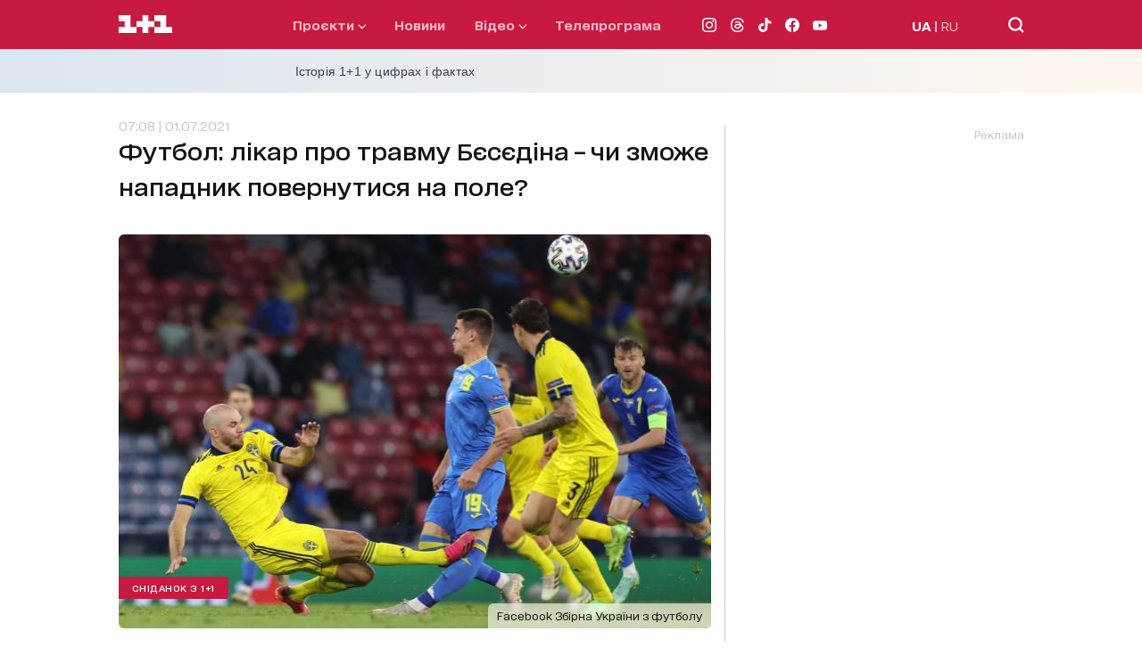

--- FILE ---
content_type: text/html; charset=utf-8
request_url: https://1plus1.ua/snidanok-z-1-1/novyny/futbol-likar-pro-travmu-besedina-ci-zmoze-napadnik-povernutisa-na-pole
body_size: 35541
content:
<!doctype html>
<html data-n-head-ssr lang="uk" data-n-head="%7B%22lang%22:%7B%22ssr%22:%22uk%22%7D%7D">
  <head >
    <title>Травма Артема Бєсєдіна. Чи зіграє футболіст на Євро 2020?</title><meta data-n-head="ssr" name="viewport" content="width=device-width, initial-scale=1"><meta data-n-head="ssr" name="format-detection" content="telephone=no"><meta data-n-head="ssr" name="theme-color" content="#FFFFFF"><meta data-n-head="ssr" data-hid="og:site_name" property="og:site_name" content="Офіційний сайт каналу 1+1"><meta data-n-head="ssr" data-hid="charset" charset="utf-8"><meta data-n-head="ssr" data-hid="mobile-web-app-capable" name="mobile-web-app-capable" content="yes"><meta data-n-head="ssr" data-hid="apple-mobile-web-app-title" name="apple-mobile-web-app-title" content="Офіційний сайт каналу 1+1"><meta data-n-head="ssr" data-hid="i18n-og" property="og:locale" content="uk"><meta data-n-head="ssr" data-hid="i18n-og-alt-ru" property="og:locale:alternate" content="ru"><meta data-n-head="ssr" data-hid="description" name="description" content="Коментар лікаря щодо травми футболіста Артема Бєсєдіна. Коли він зможе повернутися у футбол?"><meta data-n-head="ssr" data-hid="og:title" name="og:title" content="Футбол: лікар про травму Бєсєдіна – чи зможе нападник повернутися на поле?"><meta data-n-head="ssr" data-hid="og:type" name="og:type" content="article"><meta data-n-head="ssr" data-hid="og:image" property="og:image" content="https://images.1plus1.ua/uploads/articles/000/667/282/f72f880605748d5479bf248a1abc90c8_1024x768.jpg"><meta data-n-head="ssr" data-hid="og:description" property="og:description" content="Коментар лікаря щодо травми футболіста Артема Бєсєдіна. Коли він зможе повернутися у футбол?"><meta data-n-head="ssr" data-hid="og:url" property="og:url" content="https://1plus1.ua/snidanok-z-1-1/novyny/futbol-likar-pro-travmu-besedina-ci-zmoze-napadnik-povernutisa-na-pole"><meta data-n-head="ssr" data-hid="robots" name="robots" content="index, follow, max-image-preview:large"><link data-n-head="ssr" rel="icon" type="image/x-icon" href="/favicon.ico"><link data-n-head="ssr" data-hid="shortcut-icon" rel="shortcut icon" href="/_nuxt/icons/icon_64x64.26b2c3.png"><link data-n-head="ssr" data-hid="apple-touch-icon" rel="apple-touch-icon" href="/_nuxt/icons/icon_512x512.26b2c3.png" sizes="512x512"><link data-n-head="ssr" rel="manifest" href="/_nuxt/manifest.5f259895.json" data-hid="manifest"><link data-n-head="ssr" data-hid="i18n-alt-uk" rel="alternate" href="https://1plus1.ua/snidanok-z-1-1/novyny/futbol-likar-pro-travmu-besedina-ci-zmoze-napadnik-povernutisa-na-pole" hreflang="uk"><link data-n-head="ssr" data-hid="i18n-alt-ru" rel="alternate" href="https://1plus1.ua/ru/snidanok-z-1-1/novyny/futbol-likar-pro-travmu-besedina-ci-zmoze-napadnik-povernutisa-na-pole" hreflang="ru"><link data-n-head="ssr" data-hid="i18n-xd" rel="alternate" href="https://1plus1.ua/snidanok-z-1-1/novyny/futbol-likar-pro-travmu-besedina-ci-zmoze-napadnik-povernutisa-na-pole" hreflang="x-default"><link data-n-head="ssr" data-hid="i18n-can" rel="canonical" href="https://1plus1.ua/snidanok-z-1-1/novyny/futbol-likar-pro-travmu-besedina-ci-zmoze-napadnik-povernutisa-na-pole"><link data-n-head="ssr" rel="preload" href="/fonts/1plus1_2020-Bold.woff2" as="font" type="font/woff2" crossorigin="anonymous"><link data-n-head="ssr" rel="preload" href="/fonts/1plus1_2020-Black.woff2" as="font" type="font/woff2" crossorigin="anonymous"><link data-n-head="ssr" rel="preload" href="/fonts/1plus1_2020-Light.woff2" as="font" type="font/woff2" crossorigin="anonymous"><link data-n-head="ssr" rel="preload" href="/fonts/1plus1_2020-RegularOblique.woff2" as="font" type="font/woff2" crossorigin="anonymous"><link data-n-head="ssr" rel="preload" href="/fonts/1plus1_2020-Medium.woff2" as="font" type="font/woff2" crossorigin="anonymous"><link data-n-head="ssr" rel="preload" href="/fonts/1plus1_2020-Regular.woff2" as="font" type="font/woff2" crossorigin="anonymous"><link data-n-head="ssr" rel="preconnect" href="https://images.1plus1.ua/" crossorigin="true"><link data-n-head="ssr" rel="preconnect" href="https://www.googletagmanager.com/" crossorigin="true"><link data-n-head="ssr" rel="preconnect" href="https://securepubads.g.doubleclick.net/" crossorigin="true"><link data-n-head="ssr" rel="preconnect" href="https://pagead2.googlesyndication.com/" crossorigin="true"><link data-n-head="ssr" rel="dns-prefetch" href="https://1plus1.video/"><link data-n-head="ssr" rel="dns-prefetch" href="https://ls.hit.gemius.pl/"><link data-n-head="ssr" rel="dns-prefetch" href="https://api.1plus1.video/"><link data-n-head="ssr" rel="dns-prefetch" href="https://jsc.idealmedia.io/"><link data-n-head="ssr" rel="dns-prefetch" href="https://gaua.hit.gemius.pl/"><link data-n-head="ssr" rel="amphtml" data-hid="amphtml" href="https://1plus1.ua/amp/snidanok-z-1-1/novyny/futbol-likar-pro-travmu-besedina-ci-zmoze-napadnik-povernutisa-na-pole"><link data-n-head="ssr" as="image" rel="preload" href="https://images.1plus1.ua/uploads/articles/000/667/282/f72f880605748d5479bf248a1abc90c8_665x442.jpg" fetchpriority="high"><script data-n-head="ssr" data-hid="gtm-head" type="text/javascript" charset="utf-8">
          (function(w,d,s,l,i){w[l]=w[l]||[];w[l].push({'gtm.start':
          new Date().getTime(),event:'gtm.js'});var f=d.getElementsByTagName(s)[0],
          j=d.createElement(s),dl=l!='dataLayer'?'&l='+l:'';j.async=true;j.src=
          'https://www.googletagmanager.com/gtm.js?id='+i+dl;f.parentNode.insertBefore(j,f);
          })(window,document,'script','dataLayer','GTM-KXHGS5BL');
        </script><script data-n-head="ssr" data-hid="gemius-script" type="text/javascript">
          var pp_gemius_identifier = 'AjrqKCOxP8PKBji0fzFPYcU1XmENAbtLwaFZEcN9oWn.27';
          function gemius_pending(i) { window[i] = window[i] || function() { var x = window[i+'_pdata'] = window[i+'_pdata'] || []; x[x.length]=arguments; }; }
          gemius_pending('gemius_hit');
          gemius_pending('gemius_event');
          gemius_pending('pp_gemius_hit');
          gemius_pending('pp_gemius_event');
          (function(d,t) {
            try {
              var gt=d.createElement(t),
                  s=d.getElementsByTagName(t)[0],
                  l='http'+((location.protocol=='https:')?'s':'');
              gt.setAttribute('async','async');
              gt.setAttribute('defer','defer');
              gt.src=l+'://gaua.hit.gemius.pl/xgemius.js';
              s.parentNode.insertBefore(gt,s);
            } catch (e) {}
          })(document,'script');
        </script><script data-n-head="ssr" data-hid="piwik-script" type="text/javascript" charset="utf-8">
          var _paq = window._paq || [];
          _paq.push(["setDomains", ["*.1plus1.ua"]]);
          _paq.push(['trackPageView']);
          _paq.push(['enableLinkTracking']);
          (function() {
            var u="//assay.1plus1.ua/";
            _paq.push(['setTrackerUrl', u+'piwik.php']);
            _paq.push(['setSiteId', '2']);
            var d=document, g=d.createElement('script'), s=d.getElementsByTagName('script')[0];
            g.type='text/javascript'; g.async=true; g.defer=true; g.src=u+'piwik.js'; s.parentNode.insertBefore(g,s);
          })();
          window._paq = _paq;
        </script><script data-n-head="ssr" data-hid="nuxt-jsonld-54511d89" type="application/ld+json">{"@context":"https://schema.org","@type":"NewsMediaOrganization","name":"1+1","legalName":"Телеканал 1+1 Україна","foundingDate":"1995","url":"https://1plus1.ua","sameAs":["https://instagram.com/1plus1_ua?utm_medium=copy_link","https://www.threads.net/@1plus1_ua","https://www.tiktok.com/@1plus1_official","https://www.facebook.com/1plus1.ua","https://www.youtube.com/channel/UCVEaAWKfv7fE1c-ZuBs7TKQ"],"logo":{"@type":"ImageObject","url":"https://1plus1.ua/icon.png","width":512,"height":512},"address":{"@type":"PostalAddress","streetAddress":"вул. Кирилівська, 23","addressLocality":"Київ","postalCode":"04080","addressCountry":{"@type":"Country","name":"UA"}},"contactPoint":{"@type":"ContactPoint","email":"media@1plus1.tv","telephone":"380 (44) 490 01 01","contactType":"headquarters","areaServed":"UA","availableLanguage":["uk-UA","ru-UA"]}}</script><script data-n-head="ssr" data-hid="nuxt-jsonld--3e3ef937" type="application/ld+json">{"@context":"https://schema.org","@type":"NewsArticle","mainEntityOfPage":{"@type":"WebPage","@id":"https://1plus1.ua/snidanok-z-1-1/novyny/futbol-likar-pro-travmu-besedina-ci-zmoze-napadnik-povernutisa-na-pole"},"name":"Травма Артема Бєсєдіна. Чи зіграє футболіст на Євро 2020?","headline":"Футбол: лікар про травму Бєсєдіна – чи зможе нападник повернутися на поле?","description":"Коментар лікаря щодо травми футболіста Артема Бєсєдіна. Коли він зможе повернутися у футбол?","articleBody":"29 червня наша збірна здобула історичну перемогу над шведами, вперше в історії незалежної України вийшовши до чвертьфіналу чемпіонату Європи з футболу. Проте радість вболівальників затьмарила серйозна травма нашого форварда Артема Бєсєдіна. Під час матчу шведський гравець Маркус Даніельсон прямою ногою вдарив у коліно Артема, завдавши йому важких пошкоджень. У результаті швед отримав червону картку, і наші хлопці догравали поєдинок у більшості, що посприяло їхній перемозі.\r\n\r\nЧИТАЙТЕ ТАКОЖ:&amp;nbsp;Історичний гол. Артем Довбик дружині: &amp;laquo;Ущипни мене, мені здається, що це сон&amp;raquo; (відео)\r\n\r\nВ ефірі &amp;laquo;Сніданку з 1+1&amp;raquo; лікар ортопед-вертебролог Максим Циганок розповів, наскільки важкою є травма Артема Бєсєдіна і скільки часу знадобиться на його відновлення?\r\n\r\nОтже, відомо, що у нашого футболіста пошкодження м&amp;rsquo;язів та перелом виростків стегнової кістки. Це високоенергетична травма, яка тягне за собою небезпечні наслідки. Повернутися до матчів у межах Євро-2020 Артем точно не зможе. За прогнозами лікаря, на те, щоб загоїлися травми і перелом, знадобиться приблизно 2,5 місяці. А потім ще десь 5-6 місяців на реабілітацію та відновлення. І лише після цього можна давати прогноз, чи зможе Артем Бєсєдін повноцінно повернутися до футболу.\r\n\r\nЧИТАЙТЕ ТАКОЖ:&amp;nbsp;Історична перемога: Україна пройшла до чвертьфіналу Євро-2020\r\n\r\nНаступний матч у Євро-2020 українська збірна проведе 3 липня. Це буде 1/4 фіналу, нашим суперником буде збірна Англії.\r\n\r\nБільше коментарів лікаря ортопеда-вертебролога про травму Артема Бєсєдіна дивіться тут:\r\n\r\nvideo_content_\r\n","wordCount":203,"articleSection":"лайфстайл","thumbnailUrl":"https://images.1plus1.ua/uploads/articles/000/667/282/f72f880605748d5479bf248a1abc90c8_665x442.jpg","image":{"type":"ImageObject","url":"https://images.1plus1.ua/uploads/articles/000/667/282/f72f880605748d5479bf248a1abc90c8_1024x768.jpg","width":"1200","height":"628","caption":"Травма Артема Бєсєдіна. Чи зіграє футболіст на Євро 2020?"},"author":{"@type":"Person","name":"1+1 Редакция"},"inLanguage":"uk","datePublished":"2021-07-01T07:08:43+03:00","publisher":{"@type":"NewsMediaOrganization","name":"1+1","legalName":"Телеканал 1+1 Україна","foundingDate":"1995","url":"https://1plus1.ua","sameAs":["https://instagram.com/1plus1_ua?utm_medium=copy_link","https://www.threads.net/@1plus1_ua","https://www.tiktok.com/@1plus1_official","https://www.facebook.com/1plus1.ua","https://www.youtube.com/channel/UCVEaAWKfv7fE1c-ZuBs7TKQ"],"logo":{"@type":"ImageObject","url":"https://1plus1.ua/icon.png","width":512,"height":512},"address":{"@type":"PostalAddress","streetAddress":"вул. Кирилівська, 23","addressLocality":"Київ","postalCode":"04080","addressCountry":{"@type":"Country","name":"UA"}},"contactPoint":{"@type":"ContactPoint","email":"media@1plus1.tv","telephone":"380 (44) 490 01 01","contactType":"headquarters","areaServed":"UA","availableLanguage":["uk-UA","ru-UA"]}}}</script><style data-vue-ssr-id="e622d370:0 1998f766:0 7e56e4e3:0 caba5f14:0 6054dabd:0 47550de6:0 880d9ada:0 9073eeec:0 8d49f9da:0 0e16135c:0 dfd5e7dc:0 021d2281:0 d79c93fa:0 0d4d1cea:0 120a6576:0 a12335a8:0 b6c79d5c:0 23988a94:0 68eca6b4:0 3534b6c9:0 0cc6396e:0 a11db7b4:0 a9e43f2a:0 7e207b25:0 4d7fcbb6:0 7e5da098:0">
@font-face{font-family:"swiper-icons";src:url("data:application/font-woff;charset=utf-8;base64, [base64]//wADZ2x5ZgAAAywAAADMAAAD2MHtryVoZWFkAAABbAAAADAAAAA2E2+eoWhoZWEAAAGcAAAAHwAAACQC9gDzaG10eAAAAigAAAAZAAAArgJkABFsb2NhAAAC0AAAAFoAAABaFQAUGG1heHAAAAG8AAAAHwAAACAAcABAbmFtZQAAA/gAAAE5AAACXvFdBwlwb3N0AAAFNAAAAGIAAACE5s74hXjaY2BkYGAAYpf5Hu/j+W2+MnAzMYDAzaX6QjD6/4//Bxj5GA8AuRwMYGkAPywL13jaY2BkYGA88P8Agx4j+/8fQDYfA1AEBWgDAIB2BOoAeNpjYGRgYNBh4GdgYgABEMnIABJzYNADCQAACWgAsQB42mNgYfzCOIGBlYGB0YcxjYGBwR1Kf2WQZGhhYGBiYGVmgAFGBiQQkOaawtDAoMBQxXjg/wEGPcYDDA4wNUA2CCgwsAAAO4EL6gAAeNpj2M0gyAACqxgGNWBkZ2D4/wMA+xkDdgAAAHjaY2BgYGaAYBkGRgYQiAHyGMF8FgYHIM3DwMHABGQrMOgyWDLEM1T9/w8UBfEMgLzE////P/5//f/V/xv+r4eaAAeMbAxwIUYmIMHEgKYAYjUcsDAwsLKxc3BycfPw8jEQA/[base64]/uznmfPFBNODM2K7MTQ45YEAZqGP81AmGGcF3iPqOop0r1SPTaTbVkfUe4HXj97wYE+yNwWYxwWu4v1ugWHgo3S1XdZEVqWM7ET0cfnLGxWfkgR42o2PvWrDMBSFj/IHLaF0zKjRgdiVMwScNRAoWUoH78Y2icB/yIY09An6AH2Bdu/UB+yxopYshQiEvnvu0dURgDt8QeC8PDw7Fpji3fEA4z/PEJ6YOB5hKh4dj3EvXhxPqH/SKUY3rJ7srZ4FZnh1PMAtPhwP6fl2PMJMPDgeQ4rY8YT6Gzao0eAEA409DuggmTnFnOcSCiEiLMgxCiTI6Cq5DZUd3Qmp10vO0LaLTd2cjN4fOumlc7lUYbSQcZFkutRG7g6JKZKy0RmdLY680CDnEJ+UMkpFFe1RN7nxdVpXrC4aTtnaurOnYercZg2YVmLN/d/gczfEimrE/fs/bOuq29Zmn8tloORaXgZgGa78yO9/cnXm2BpaGvq25Dv9S4E9+5SIc9PqupJKhYFSSl47+Qcr1mYNAAAAeNptw0cKwkAAAMDZJA8Q7OUJvkLsPfZ6zFVERPy8qHh2YER+3i/BP83vIBLLySsoKimrqKqpa2hp6+jq6RsYGhmbmJqZSy0sraxtbO3sHRydnEMU4uR6yx7JJXveP7WrDycAAAAAAAH//wACeNpjYGRgYOABYhkgZgJCZgZNBkYGLQZtIJsFLMYAAAw3ALgAeNolizEKgDAQBCchRbC2sFER0YD6qVQiBCv/H9ezGI6Z5XBAw8CBK/m5iQQVauVbXLnOrMZv2oLdKFa8Pjuru2hJzGabmOSLzNMzvutpB3N42mNgZGBg4GKQYzBhYMxJLMlj4GBgAYow/P/PAJJhLM6sSoWKfWCAAwDAjgbRAAB42mNgYGBkAIIbCZo5IPrmUn0hGA0AO8EFTQAA") format("woff");font-weight:400;font-style:normal}:root{--swiper-theme-color:#007aff}.swiper-container{margin-left:auto;margin-right:auto;position:relative;overflow:hidden;list-style:none;padding:0;z-index:1}.swiper-container-vertical>.swiper-wrapper{flex-direction:column}.swiper-wrapper{position:relative;width:100%;height:100%;z-index:1;display:flex;transition-property:transform;box-sizing:content-box}.swiper-container-android .swiper-slide,.swiper-wrapper{transform:translateZ(0)}.swiper-container-multirow>.swiper-wrapper{flex-wrap:wrap}.swiper-container-multirow-column>.swiper-wrapper{flex-wrap:wrap;flex-direction:column}.swiper-container-free-mode>.swiper-wrapper{transition-timing-function:ease-out;margin:0 auto}.swiper-slide{flex-shrink:0;width:100%;height:100%;position:relative;transition-property:transform}.swiper-slide-invisible-blank{visibility:hidden}.swiper-container-autoheight,.swiper-container-autoheight .swiper-slide{height:auto}.swiper-container-autoheight .swiper-wrapper{align-items:flex-start;transition-property:transform,height}.swiper-container-3d{perspective:1200px}.swiper-container-3d .swiper-cube-shadow,.swiper-container-3d .swiper-slide,.swiper-container-3d .swiper-slide-shadow-bottom,.swiper-container-3d .swiper-slide-shadow-left,.swiper-container-3d .swiper-slide-shadow-right,.swiper-container-3d .swiper-slide-shadow-top,.swiper-container-3d .swiper-wrapper{transform-style:preserve-3d}.swiper-container-3d .swiper-slide-shadow-bottom,.swiper-container-3d .swiper-slide-shadow-left,.swiper-container-3d .swiper-slide-shadow-right,.swiper-container-3d .swiper-slide-shadow-top{position:absolute;left:0;top:0;width:100%;height:100%;pointer-events:none;z-index:10}.swiper-container-3d .swiper-slide-shadow-left{background-image:linear-gradient(270deg,rgba(0,0,0,.5),transparent)}.swiper-container-3d .swiper-slide-shadow-right{background-image:linear-gradient(90deg,rgba(0,0,0,.5),transparent)}.swiper-container-3d .swiper-slide-shadow-top{background-image:linear-gradient(0deg,rgba(0,0,0,.5),transparent)}.swiper-container-3d .swiper-slide-shadow-bottom{background-image:linear-gradient(180deg,rgba(0,0,0,.5),transparent)}.swiper-container-css-mode>.swiper-wrapper{overflow:auto;scrollbar-width:none;-ms-overflow-style:none}.swiper-container-css-mode>.swiper-wrapper::-webkit-scrollbar{display:none}.swiper-container-css-mode>.swiper-wrapper>.swiper-slide{scroll-snap-align:start start}.swiper-container-horizontal.swiper-container-css-mode>.swiper-wrapper{scroll-snap-type:x mandatory}.swiper-container-vertical.swiper-container-css-mode>.swiper-wrapper{scroll-snap-type:y mandatory}:root{--swiper-navigation-size:44px}.swiper-button-next,.swiper-button-prev{position:absolute;top:50%;width:27px;width:calc(var(--swiper-navigation-size)/44*27);height:44px;height:var(--swiper-navigation-size);margin-top:-22px;margin-top:calc(var(--swiper-navigation-size)*-1/2);z-index:10;cursor:pointer;display:flex;align-items:center;justify-content:center;color:var(--swiper-theme-color);color:var(--swiper-navigation-color,var(--swiper-theme-color))}.swiper-button-next.swiper-button-disabled,.swiper-button-prev.swiper-button-disabled{opacity:.35;cursor:auto;pointer-events:none}.swiper-button-next:after,.swiper-button-prev:after{font-family:swiper-icons;font-size:44px;font-size:var(--swiper-navigation-size);text-transform:none!important;letter-spacing:0;text-transform:none;font-feature-settings:normal,;font-variant:normal;line-height:1}.swiper-button-prev,.swiper-container-rtl .swiper-button-next{left:10px;right:auto}.swiper-button-prev:after,.swiper-container-rtl .swiper-button-next:after{content:"prev"}.swiper-button-next,.swiper-container-rtl .swiper-button-prev{right:10px;left:auto}.swiper-button-next:after,.swiper-container-rtl .swiper-button-prev:after{content:"next"}.swiper-button-next.swiper-button-white,.swiper-button-prev.swiper-button-white{--swiper-navigation-color:#fff}.swiper-button-next.swiper-button-black,.swiper-button-prev.swiper-button-black{--swiper-navigation-color:#000}.swiper-button-lock{display:none}.swiper-pagination{position:absolute;text-align:center;transition:opacity .3s;transform:translateZ(0);z-index:10}.swiper-pagination.swiper-pagination-hidden{opacity:0}.swiper-container-horizontal>.swiper-pagination-bullets,.swiper-pagination-custom,.swiper-pagination-fraction{bottom:10px;left:0;width:100%}.swiper-pagination-bullets-dynamic{overflow:hidden;font-size:0}.swiper-pagination-bullets-dynamic .swiper-pagination-bullet{transform:scale(.33);position:relative}.swiper-pagination-bullets-dynamic .swiper-pagination-bullet-active,.swiper-pagination-bullets-dynamic .swiper-pagination-bullet-active-main{transform:scale(1)}.swiper-pagination-bullets-dynamic .swiper-pagination-bullet-active-prev{transform:scale(.66)}.swiper-pagination-bullets-dynamic .swiper-pagination-bullet-active-prev-prev{transform:scale(.33)}.swiper-pagination-bullets-dynamic .swiper-pagination-bullet-active-next{transform:scale(.66)}.swiper-pagination-bullets-dynamic .swiper-pagination-bullet-active-next-next{transform:scale(.33)}.swiper-pagination-bullet{width:8px;height:8px;display:inline-block;border-radius:100%;background:#000;opacity:.2}button.swiper-pagination-bullet{border:none;margin:0;padding:0;box-shadow:none;-webkit-appearance:none;-moz-appearance:none;appearance:none}.swiper-pagination-clickable .swiper-pagination-bullet{cursor:pointer}.swiper-pagination-bullet-active{opacity:1;background:var(--swiper-theme-color);background:var(--swiper-pagination-color,var(--swiper-theme-color))}.swiper-container-vertical>.swiper-pagination-bullets{right:10px;top:50%;transform:translate3d(0,-50%,0)}.swiper-container-vertical>.swiper-pagination-bullets .swiper-pagination-bullet{margin:6px 0;display:block}.swiper-container-vertical>.swiper-pagination-bullets.swiper-pagination-bullets-dynamic{top:50%;transform:translateY(-50%);width:8px}.swiper-container-vertical>.swiper-pagination-bullets.swiper-pagination-bullets-dynamic .swiper-pagination-bullet{display:inline-block;transition:transform .2s,top .2s}.swiper-container-horizontal>.swiper-pagination-bullets .swiper-pagination-bullet{margin:0 4px}.swiper-container-horizontal>.swiper-pagination-bullets.swiper-pagination-bullets-dynamic{left:50%;transform:translateX(-50%);white-space:nowrap}.swiper-container-horizontal>.swiper-pagination-bullets.swiper-pagination-bullets-dynamic .swiper-pagination-bullet{transition:transform .2s,left .2s}.swiper-container-horizontal.swiper-container-rtl>.swiper-pagination-bullets-dynamic .swiper-pagination-bullet{transition:transform .2s,right .2s}.swiper-pagination-progressbar{background:rgba(0,0,0,.25);position:absolute}.swiper-pagination-progressbar .swiper-pagination-progressbar-fill{background:var(--swiper-theme-color);background:var(--swiper-pagination-color,var(--swiper-theme-color));position:absolute;left:0;top:0;width:100%;height:100%;transform:scale(0);transform-origin:left top}.swiper-container-rtl .swiper-pagination-progressbar .swiper-pagination-progressbar-fill{transform-origin:right top}.swiper-container-horizontal>.swiper-pagination-progressbar,.swiper-container-vertical>.swiper-pagination-progressbar.swiper-pagination-progressbar-opposite{width:100%;height:4px;left:0;top:0}.swiper-container-horizontal>.swiper-pagination-progressbar.swiper-pagination-progressbar-opposite,.swiper-container-vertical>.swiper-pagination-progressbar{width:4px;height:100%;left:0;top:0}.swiper-pagination-white{--swiper-pagination-color:#fff}.swiper-pagination-black{--swiper-pagination-color:#000}.swiper-pagination-lock{display:none}.swiper-scrollbar{border-radius:10px;position:relative;-ms-touch-action:none;background:rgba(0,0,0,.1)}.swiper-container-horizontal>.swiper-scrollbar{position:absolute;left:1%;bottom:3px;z-index:50;height:5px;width:98%}.swiper-container-vertical>.swiper-scrollbar{position:absolute;right:3px;top:1%;z-index:50;width:5px;height:98%}.swiper-scrollbar-drag{height:100%;width:100%;position:relative;background:rgba(0,0,0,.5);border-radius:10px;left:0;top:0}.swiper-scrollbar-cursor-drag{cursor:move}.swiper-scrollbar-lock{display:none}.swiper-zoom-container{width:100%;height:100%;display:flex;justify-content:center;align-items:center;text-align:center}.swiper-zoom-container>canvas,.swiper-zoom-container>img,.swiper-zoom-container>svg{max-width:100%;max-height:100%;-o-object-fit:contain;object-fit:contain}.swiper-slide-zoomed{cursor:move}.swiper-lazy-preloader{width:42px;height:42px;position:absolute;left:50%;top:50%;margin-left:-21px;margin-top:-21px;z-index:10;transform-origin:50%;animation:swiper-preloader-spin 1s linear infinite;box-sizing:border-box;border-left:4px solid var(--swiper-theme-color);border-bottom:4px solid var(--swiper-theme-color);border-right:4px solid var(--swiper-theme-color);border:4px solid var(--swiper-preloader-color,var(--swiper-theme-color));border-radius:50%;border-top:4px solid transparent}.swiper-lazy-preloader-white{--swiper-preloader-color:#fff}.swiper-lazy-preloader-black{--swiper-preloader-color:#000}@keyframes swiper-preloader-spin{to{transform:rotate(1turn)}}.swiper-container .swiper-notification{position:absolute;left:0;top:0;pointer-events:none;opacity:0;z-index:-1000}.swiper-container-fade.swiper-container-free-mode .swiper-slide{transition-timing-function:ease-out}.swiper-container-fade .swiper-slide{pointer-events:none;transition-property:opacity}.swiper-container-fade .swiper-slide .swiper-slide{pointer-events:none}.swiper-container-fade .swiper-slide-active,.swiper-container-fade .swiper-slide-active .swiper-slide-active{pointer-events:auto}.swiper-container-cube{overflow:visible}.swiper-container-cube .swiper-slide{pointer-events:none;backface-visibility:hidden;z-index:1;visibility:hidden;transform-origin:0 0;width:100%;height:100%}.swiper-container-cube .swiper-slide .swiper-slide{pointer-events:none}.swiper-container-cube.swiper-container-rtl .swiper-slide{transform-origin:100% 0}.swiper-container-cube .swiper-slide-active,.swiper-container-cube .swiper-slide-active .swiper-slide-active{pointer-events:auto}.swiper-container-cube .swiper-slide-active,.swiper-container-cube .swiper-slide-next,.swiper-container-cube .swiper-slide-next+.swiper-slide,.swiper-container-cube .swiper-slide-prev{pointer-events:auto;visibility:visible}.swiper-container-cube .swiper-slide-shadow-bottom,.swiper-container-cube .swiper-slide-shadow-left,.swiper-container-cube .swiper-slide-shadow-right,.swiper-container-cube .swiper-slide-shadow-top{z-index:0;backface-visibility:hidden}.swiper-container-cube .swiper-cube-shadow{position:absolute;left:0;bottom:0;width:100%;height:100%;background:#000;opacity:.6;filter:blur(50px);z-index:0}.swiper-container-flip{overflow:visible}.swiper-container-flip .swiper-slide{pointer-events:none;backface-visibility:hidden;z-index:1}.swiper-container-flip .swiper-slide .swiper-slide{pointer-events:none}.swiper-container-flip .swiper-slide-active,.swiper-container-flip .swiper-slide-active .swiper-slide-active{pointer-events:auto}.swiper-container-flip .swiper-slide-shadow-bottom,.swiper-container-flip .swiper-slide-shadow-left,.swiper-container-flip .swiper-slide-shadow-right,.swiper-container-flip .swiper-slide-shadow-top{z-index:0;backface-visibility:hidden}@font-face{font-family:"1plus1_2020";src:url(/fonts/1plus1_2020-Black.woff2) format("woff2"),url(/fonts/1plus1_2020-Black.woff) format("woff");font-style:normal;font-display:swap}@font-face{font-family:"1plus1_2020";src:url(/fonts/1plus1_2020-Bold.woff2) format("woff2"),url(/fonts/1plus1_2020-Bold.woff) format("woff");font-weight:700;font-style:normal;font-display:swap}@font-face{font-family:"1plus1_2020";src:url(/fonts/1plus1_2020-Light.woff2) format("woff2"),url(/fonts/1plus1_2020-Light.woff) format("woff");font-weight:300;font-style:normal;font-display:swap}@font-face{font-family:"1plus1_2020";src:url(/fonts/1plus1_2020-Medium.woff2) format("woff2"),url(/fonts/1plus1_2020-Medium.woff) format("woff");font-weight:500;font-style:normal;font-display:swap}@font-face{font-family:"1plus1_2020";src:url(/fonts/1plus1_2020-Regular.woff2) format("woff2"),url(/fonts/1plus1_2020-Regular.woff) format("woff");font-weight:400;font-style:normal;font-display:swap}@font-face{font-family:"1plus1_2020";src:url(/fonts/1plus1_2020-RegularOblique.woff2) format("woff2"),url(/fonts/1plus1_2020-RegularOblique.woff) format("woff");font-weight:400;font-style:italic;font-display:swap}.container{max-width:100%;margin:auto;padding:0 30px;box-sizing:border-box;position:relative;z-index:1}@media only screen and (min-width:768px){.container{max-width:1175px;background-color:#fff;background-color:var(--white-color)}}@media only screen and (min-width:1024px){.container{padding:0 80px}}.page-enter-active,.page-leave-active{transition:opacity .22s ease}.page-enter,.page-leave-to{opacity:0}.hover-title{transition:all .3s ease}.hover-title:hover{color:#7c03a0;color:var(--button-hover)}.isLoading{animation:skeleton-loading 1s linear infinite alternate;z-index:2}.isLoaded,.lazyLoad{animation:skeleton-loaded .33s linear}@keyframes skeleton-loading{0%{opacity:.3;background-color:#a3b8c2}to{opacity:.8;background-color:#f0f3f5}}@keyframes skeleton-loaded{0%{opacity:.75}to{opacity:1}}*{padding:0;margin:0;-webkit-tap-highlight-color:rgba(0,0,0,0);-webkit-border-radius:0;-webkit-appearance:none}* a{text-decoration:none}* p{margin:0}* ul{margin-bottom:0}* li{list-style:none}* h1,h2{font-size:27px;font-weight:800;line-height:40px;margin:0}@media only screen and (min-width:768px){* h1,h2{font-size:40px;font-weight:800;line-height:50px}}a,span{font-family:"1plus1_2020",sans-serif}p{font-size:14px;font-family:"1plus1_2020",sans-serif}h1,p{color:#141414;line-height:30px}h1{font-style:normal;font-weight:900;font-size:22px;font-feature-settings:"liga" off,"calt" off;margin:0}@media only screen and (min-width:768px){h1{font-size:29px;line-height:45px}}h2{color:#141414;font-style:normal;font-weight:700;font-size:18px;line-height:30px;font-feature-settings:"liga" off,"calt" off;margin-bottom:20px}@media only screen and (min-width:768px){h2{font-size:22px;line-height:30px}}h3{color:#141414;font-style:normal;font-weight:400;font-size:17px;line-height:30px;font-feature-settings:"liga" off,"calt" off}@media only screen and (min-width:768px){h3{font-size:20px;line-height:20px}}h4{color:#141414;font-weight:300;font-size:17px;line-height:30px;font-feature-settings:"liga" off,"calt" off}@media only screen and (min-width:768px){h4{font-size:20px;line-height:40px}}h5{color:#141414;margin-bottom:8px;font-style:normal;font-weight:700;font-size:14px;line-height:25px;font-feature-settings:"liga" off,"calt" off}@media only screen and (min-width:768px){h5{font-size:16px;line-height:25px}}h6{color:#141414;margin-bottom:20px;font-style:normal;font-weight:300;font-size:14px;line-height:30px}@media only screen and (min-width:768px){h6{font-size:16px;line-height:35px}}* img{width:100%;max-width:100%}.focus-visible,:focus-visible{outline:none}body,html{height:100%;font-family:"1plus1_2020",sans-serif;color:#141414;background-color:#fff;background-color:var(--white-color);line-height:1.15}@media only screen and (min-width:768px){body,html{background-color:#efeef3}}main{min-height:75vh;overflow:hidden}button,input,optgroup,select,textarea{font-family:"1plus1_2020",sans-serif}.active{display:block}.img-object-fit-cover{position:absolute;left:0;top:0;height:100%;width:100%;-o-object-fit:cover;object-fit:cover}.img-play-icon{position:absolute;top:0;left:0;right:0;bottom:0;margin:auto;height:auto!important;width:30px!important;z-index:2}.read-more{color:#b5baae;color:var(--grey-color);cursor:pointer}.bg-white{background-color:#fff;background-color:var(--white-color)}.bg-l-grey{background-color:#f4f5f4;background-color:var(--base-bg)}.ant-spin-spinning{display:block}.pb-20{padding-bottom:20px}.flag{background:#c81941;border-radius:3px;color:#fff;padding:3px 10px 5px;font-weight:400;font-size:11px;line-height:12px}.flag-white{background-color:#fff;color:#c81941}@media only screen and (min-width:768px){.flag{font-size:12px;letter-spacing:.5px;text-transform:uppercase;line-height:22px;font-weight:500;padding:4px 15px}}.border-title{border-bottom:1px solid #c6c6c6;padding-bottom:5px;margin-bottom:10px}@media only screen and (min-width:768px){.border-title{padding-bottom:15px;margin-bottom:15px}}.fix-container-slider{margin:0 -30px;padding:15px 30px}@media only screen and (min-width:768px){.fix-container-slider{margin:0;padding:0}}:root{--black-color:#000;--light-black-color:#293436;--white-color:#fff;--violet-color:#38005c;--pink-violet-color:#c006e5;--grey-color:#b5baae;--light-grey-color:#e7e7e7;--dark-grey-color:#bdc9c4;--yellow-color:#fa0;--light-yellow-color:#ff0;--text-title-color:#293436;--white-yellow-color:#feffdb;--pink-color:#c64d84;--disibled-color:#bdc9c4;--orange-color:#fa0;--base-bg:#f4f5f4;--button-select-mob:#e9e9e9;--button-hover:#7c03a0;--button-focus:#fa0;--yelow-background:#ff0;--border-color:#293436;--border-grey-color:#6b6e6e}.search-page-title{padding-top:35px;margin-bottom:20px}.search-page-title:first-letter{text-transform:uppercase}@media only screen and (min-width:768px){.search-page-title{padding-top:40px;margin-bottom:40px}.search-page .container{min-height:100vh}}.page-video__list{margin-bottom:15px;display:flex;flex-direction:column;grid-gap:20px;gap:20px}.page-video__list-item{width:100%}.page-video__list-item .title__top{max-width:80%}.page-video__list-item .program__item{margin-bottom:0}@media only screen and (min-width:768px){.page-video__list{display:flex;flex-wrap:wrap;flex-direction:row;justify-content:space-between;grid-gap:0;gap:0;grid-row-gap:35px;row-gap:35px}.page-video__list .projects__list-item{max-width:31%}.page-video__list .banner-pmm,.page-video__list .banner-pmu{min-width:31%;margin:0}}.page-video-title{margin-bottom:20px}.page-video__adv iframe{margin-top:35px}.page-video .container{padding-top:30px;padding-bottom:70px}.page-video .shorts-list,.page-video .shorts-list .container{padding:0}@media only screen and (min-width:768px){.page-video .container{padding-bottom:140px}}.tabs-large-title-bold{font-style:normal;font-weight:700;font-size:15px;line-height:25px;font-feature-settings:"liga" off,"calt" off,"kern" off}@media only screen and (min-width:768px){.tabs-large-title-bold{font-size:25px;line-height:50px}}.tabs-standard-title-regular{font-style:normal;font-weight:400;font-size:14px;line-height:35px;font-feature-settings:"liga" off,"calt" off,"kern" off}@media only screen and (min-width:768px){.tabs-standard-title-regular{font-size:16px;line-height:50px}}.tabs-standart-title-bold{font-style:normal;font-weight:700;font-size:14px;line-height:35px;font-feature-settings:"liga" off,"calt" off}@media only screen and (min-width:768px){.tabs-standart-title-bold{font-size:16px;line-height:50px}}.article-h1-title-black{font-style:normal;font-weight:700;font-size:19px;line-height:30px;font-feature-settings:inherit}@media only screen and (min-width:768px){.article-h1-title-black{font-size:26px;line-height:40px;font-weight:500}}.article-h2-quote-regular{font-style:normal;font-weight:400;font-size:20px;line-height:35px;font-feature-settings:"liga" off,"calt" off}@media only screen and (min-width:768px){.article-h2-quote-regular{font-size:22px;line-height:45px}}.article-h3-title-bold{font-style:normal;font-weight:700;font-size:16px;line-height:30px;font-feature-settings:"liga" off,"calt" off}@media only screen and (min-width:768px){.article-h3-title-bold{font-size:20px;line-height:35px}}.article-h4-lead-medium{font-style:normal;font-weight:400;font-size:17px;line-height:30px;font-feature-settings:"liga" off,"calt" off,"kern" off}@media only screen and (min-width:768px){.article-h4-lead-medium{font-size:20px;line-height:35px}}.article-h5-text-regular{font-style:normal;font-weight:400;font-size:14px;line-height:30px;font-feature-settings:"liga" off,"calt" off}@media only screen and (min-width:768px){.article-h5-text-regular{font-size:16px;line-height:35px}}.header-large-bold{font-style:normal;font-weight:700;font-size:18px;line-height:normal}@media only screen and (min-width:768px){.header-large-bold{color:#2d3037;line-height:40px;font-size:36px}}.header-standard-bold{font-style:normal;font-weight:700;font-size:16px;line-height:30px;font-feature-settings:"liga" off,"calt" off}@media only screen and (min-width:768px){.header-standard-bold{font-size:30px;line-height:50px}}.header-medium-bold{font-style:normal;font-weight:700;font-size:14px;line-height:25px;font-feature-settings:"liga" off,"calt" off,"kern" off}@media only screen and (min-width:768px){.header-medium-bold{font-feature-settings:"liga" off,"calt" off}}.card-title-large-bold{font-style:normal;font-weight:700;font-size:13px;line-height:20px;font-feature-settings:"liga" off,"calt" off,"kern" off}@media only screen and (min-width:768px){.card-title-large-bold{font-size:22px;line-height:40px}}.card-title-medium-bold{font-style:normal;font-weight:700;font-size:14px;line-height:20px;font-feature-settings:"liga" off,"calt" off,"kern" off}@media only screen and (min-width:768px){.card-title-medium-bold{font-size:18px;line-height:30px}}.card-title-small-bold{font-style:normal;font-weight:700;font-size:10px;line-height:15px;font-feature-settings:"liga" off,"calt" off,"kern" off}@media only screen and (min-width:768px){.card-title-small-bold{font-size:14px;line-height:25px;font-feature-settings:"liga" off,"calt" off}}.tag-large-medium{font-size:12px;font-style:normal;font-weight:400;line-height:15px;color:#959595;border-radius:4px;border:1px solid #959595;padding:2px 10px 4px}.tag-large-medium:hover{color:#8cc640;border-color:#8cc640}@media only screen and (min-width:768px){.tag-large-medium{font-size:14px;line-height:22px;padding:2px 15px 4px}}.tag-standart-regular{font-style:normal;font-weight:400;font-size:12px;line-height:15px}@media only screen and (min-width:768px){.tag-standart-regular{line-height:25px;font-feature-settings:"liga" off,"calt" off}}.data-large-regular{font-style:normal;font-weight:400;font-size:12px;line-height:15px}@media only screen and (min-width:768px){.data-large-regular{font-size:13px;line-height:40px;font-feature-settings:"liga" off,"calt" off}}.data-standart-regular{font-style:normal;font-weight:400;font-size:10px;line-height:15px}@media only screen and (min-width:768px){.data-standart-regular{font-size:13px;line-height:40px;font-feature-settings:"liga" off,"calt" off}}.button-title-large-bold{font-style:normal;font-weight:700;font-size:14px;line-height:20px}.button-title-standart-medium{font-style:normal;font-weight:500;font-size:10px;line-height:20px}@media only screen and (min-width:768px){.button-title-standart-medium{font-weight:400;font-size:12px;line-height:20px}}.text-large-regular{font-style:normal;font-weight:400;font-size:14px;line-height:25px;font-feature-settings:"liga" off,"calt" off}@media only screen and (min-width:768px){.text-large-regular{font-size:16px;line-height:35px}}.text-medium-regular{font-style:normal;font-weight:400;font-size:12px;line-height:25px;font-feature-settings:"liga" off,"calt" off}@media only screen and (min-width:768px){.text-medium-regular{font-size:14px;line-height:30px}}.text-small-regular{font-style:normal;font-weight:400;font-size:12px;line-height:15px}@media only screen and (min-width:768px){.text-small-regular{font-size:12px;line-height:15px}}.footer-text-regular{font-weight:400;font-size:10px;line-height:20px;letter-spacing:1px}@media only screen and (min-width:768px){.footer-text-regular{font-size:16px;line-height:30px;letter-spacing:normal}}input{font-style:normal;font-weight:400}input.focus-visible,input:focus-visible{outline-width:0}.header__desktopSearch-container{max-width:1175px;padding:15px 0}.header__desktopSearch-container .input-search{margin:auto 20% 0 auto!important}.header__desktopSearch-container,.search-page-nav-button{position:relative;width:100%;margin:auto}.header__desktopSearch-container .label-search,.search-page-nav-button .label-search{position:absolute;left:16px;top:10px;width:17px;height:17px;-webkit-mask:url([data-uri]) no-repeat center center/contain;mask:url([data-uri]) no-repeat center center/contain;background:#908999}.header__desktopSearch-container .input-search,.search-page-nav-button .input-search{display:flex;align-items:center;position:relative;max-width:300px;margin:auto}.header__desktopSearch-container .input-search input,.search-page-nav-button .input-search input{padding-left:20px;width:100%;line-height:39px;font-weight:400;font-size:12px;color:#141414;border:1px solid #c6c6c6;border-right:none;border-radius:26px}.header__desktopSearch-container .input-search input::-moz-placeholder,.search-page-nav-button .input-search input::-moz-placeholder{color:#959595;font-weight:400;font-size:16px}.header__desktopSearch-container .input-search input::placeholder,.search-page-nav-button .input-search input::placeholder{color:#959595;font-weight:400;font-size:16px}.header__desktopSearch-container .input-search input[type=search]::-webkit-search-cancel-button,.search-page-nav-button .input-search input[type=search]::-webkit-search-cancel-button{-webkit-appearance:none}.header__desktopSearch-container .button-search,.search-page-nav-button .button-search{max-width:100px;line-height:35px;border:none;background-color:#c81941;color:#fff;position:absolute;right:5px;top:5px;width:30px;height:30px;border-radius:50%}.header__desktopSearch-container .button-search:before,.search-page-nav-button .button-search:before{position:absolute;content:"";width:16px;height:16px;-webkit-mask:url([data-uri]) no-repeat center center/contain;mask:url([data-uri]) no-repeat center center/contain;background:#fff;left:0;top:0;right:0;bottom:0;margin:auto}.header__desktopSearch-container .button-search:first-letter,.search-page-nav-button .button-search:first-letter{text-transform:uppercase}.header__desktopSearch-container .button-search:hover,.search-page-nav-button .button-search:hover{border:none;color:#fff}.header__desktopSearch-container .button-search.disabled,.search-page-nav-button .button-search.disabled{background-color:#959595}.header__desktopSearch-container .search-results,.search-page-nav-button .search-results{background-color:#fff;margin-top:15px;padding-top:15px;margin-bottom:20px;border-radius:3px}.header__desktopSearch-container .search-results-no-result,.search-page-nav-button .search-results-no-result{padding:10px 35px;color:#a6a6a6;text-align:center;font-size:16px}.header__desktopSearch-container .search-results__list-item,.search-page-nav-button .search-results__list-item{color:#a6a6a6;padding:10px 35px;width:100%;display:flex;justify-content:space-between;box-sizing:border-box}.header__desktopSearch-container .search-results__list-item--name,.search-page-nav-button .search-results__list-item--name{display:-webkit-box;overflow:hidden;-webkit-box-orient:vertical;text-overflow:ellipsis;white-space:normal;-webkit-line-clamp:1;max-height:40px}.header__desktopSearch-container .search-results__list-item--type:first-letter,.search-page-nav-button .search-results__list-item--type:first-letter{text-transform:uppercase}.header__desktopSearch-container .search-results__list-item:hover,.search-page-nav-button .search-results__list-item:hover{background-color:#dddce6}.header__desktopSearch-container .search-results-button,.search-page-nav-button .search-results-button{text-align:center;border-top:1px solid #dddce6}.header__desktopSearch-container .search-results-button a,.search-page-nav-button .search-results-button a{color:#a6a6a6;line-height:40px}.header__desktopSearch-container .search-results-button a:hover,.search-page-nav-button .search-results-button a:hover{color:#c81941}@media only screen and (min-width:768px){.header__desktopSearch-container .input-search input,.search-page-nav-button .input-search input{font-size:16px}}.button{display:block;border:1px solid #141414;border-radius:3px;color:#141414;text-align:center;cursor:pointer}.button.standard{font-weight:700;font-size:14px;line-height:18px;padding:9px 0 11px}.button.medium{font-weight:500;font-size:12px;line-height:17px;padding:5px 0 6px}.button.small{box-sizing:border-box;font-weight:400;font-size:12px;line-height:16px;padding:0 0 2px}.button.loading{max-height:18px;cursor:not-allowed!important;pointer-events:none!important}.button:active{color:#c81941;border:1px solid #c81941}.button:focus{color:#fff;background:#c81941;border:1px solid #c81941}.button.white{color:#fff;border:1px solid #fff}.button.white-background{background:#fff;border:1px solid #fff;color:#141414}.button.white-background:hover{background:#141414;border:1px solid #141414;color:#fff}.button.disabled,.button:disabled{color:#c6c6c6!important;border-color:#c6c6c6!important;pointer-events:none!important;cursor:not-allowed!important}.button-see{background-color:#fff;color:#141414;position:relative;cursor:pointer;border-radius:3px;font-size:14px;font-weight:500;line-height:20px;padding:9px 17px 11px 12px;display:inline-flex;align-items:center}.button-see:before{content:"";display:block;-webkit-mask:url([data-uri]) no-repeat;mask:url([data-uri]) no-repeat;background:#c81941;width:14px;height:16px;margin-right:10px;margin-top:1px}.button-see:hover{color:#fff;background-color:#c81941}.button-see:hover:before{background:#fff}.button-show-more{padding:4px 15px 6px;font-size:14px;line-height:25px;border-radius:4px;border:none;display:inline-block}.button-show-more,.button-tab{font-weight:400;color:#3c414b;background-color:#f0f0f0}.button-tab{cursor:pointer;font-size:10px;font-style:normal;line-height:20px;border-radius:4px;padding:1px 15px 4px}.button-tab a{color:inherit}.button-tab.active a{color:#141414}.button-tab.active{color:#fff;position:relative;cursor:not-allowed;pointer-events:none;background-color:#e62855}@media only screen and (min-width:768px){.button-tab{font-size:14px;line-height:30px}.button-tab:hover{background-color:#e62855;color:#fff}.button.standard{margin:auto;width:100%;max-width:280px}}@media only screen and (min-width:1024px){.button:hover{color:#c81941;border:1px solid #c81941}.button:hover:focus{color:#fff}.button-show-more:hover{border:none;color:#fff;background-color:#c81941}}.system-page .container{padding-top:30px}.system-page-title,.system-page h1{margin-bottom:35px}.system-page .img-email{max-width:160px}.news__item{width:100%;margin-bottom:20px;max-width:46.15985%}.news__item-img{position:relative;width:100%;padding-top:53.335%;overflow:hidden;border-radius:6px}.news__item-img a{display:block}.news__item-img--flag{position:absolute;top:auto;left:0;bottom:10px;z-index:2;display:inline-block;white-space:nowrap;border-top-left-radius:0;border-bottom-left-radius:0;padding:3px 5px 5px}.news__item-img--flag__top{bottom:40px}.news__item-img img{position:absolute;left:0;top:0;width:100%;height:100%;-o-object-fit:cover;object-fit:cover;-o-object-position:center top;object-position:center top}.news__item-img:hover~.news__item-text .news__item-title{color:#c81941}.news__item-text{display:block;padding-top:10px}.news__item-text:hover .news__item-title{color:#c81941}.news__item-title{margin-bottom:10px;color:#141414;font-size:14px;font-style:normal;font-weight:400;line-height:20px}.news__item-title:hover{color:#c81941}.news__item-date-hashTag{display:flex}.news__item-date-hashTag a{font-size:12px;font-style:normal;font-weight:400;line-height:15px;color:#959595;border-radius:4px;border:1px solid #959595;padding:2px 10px 4px}.news__item-date-hashTag a:hover{color:#8cc640;border-color:#8cc640}.news__item-time{color:#959595;font-size:13px;font-weight:400;line-height:15px;margin-bottom:5px;display:inline-block}.news__item .smallHashTag-regular-italic{margin-left:5px;color:#c04}.news__item.small-img{padding-top:72%}.news__item.small-time,.news__item.small-title{font-size:10px;line-height:15px}.news__item.small-date-hashTag a{font-size:10px;line-height:17px}.news__advertising{padding-bottom:33px}.news__button{text-align:center}@media only screen and (min-width:768px){.news__header{display:flex;justify-content:space-between;align-items:center}.news-container{grid-template-columns:31% 38% 24.59%;grid-template-rows:1fr 1fr;grid-gap:30px 35px;gap:30px 35px}.news__item{max-width:44.5%}.news__item .news__item-img{padding-top:53.5%}.news__item-time{line-height:20px;font-size:14px}.news__item-date-hashTag a{font-size:14px;line-height:22px;padding:2px 15px 4px}.news__tags .container{padding-bottom:35px}.news-title{font-size:16px;line-height:25px}}@media only screen and (min-width:1024px){.news__item{max-width:46.5%}.news__item-img--flag{bottom:20px;padding:4px 15px;z-index:2}.news__item-img--flag__top{bottom:60px}}.program__item{display:block;margin-bottom:20px;width:100%}.program__item:hover .program__item-title{color:#c81941}.program__item-img{position:relative;width:100%;max-width:100%;padding-top:69%;color:#fff;margin-bottom:10px;border-radius:6px;overflow:hidden}.program__item-img:before{content:"";position:absolute;left:0;bottom:0;z-index:1;width:100%;height:100%;background:linear-gradient(0deg,rgba(0,0,0,.2),rgba(0,0,0,.2))}.program__item-img--hashtag,.program__item-img svg{position:absolute}.program__item-img--hashtag{top:auto;bottom:55px;text-transform:capitalize}.program__item-img--hashtag,.program__item-img--see{border-top-left-radius:0;border-bottom-left-radius:0;z-index:2}.program__item-img--see{color:#3c414b;position:absolute;left:0;bottom:15px;font-size:11px;padding:7px 10px;line-height:11px;font-weight:500;text-transform:inherit}.program__item-img--see:before{content:none}.program__item-img svg{top:0;left:0;right:0;bottom:0;margin:auto;width:30px}.program__item-title{color:#000;margin-bottom:5px;font-size:14px;font-weight:500;line-height:normal}.program__item-type{color:#141414;font-size:11px;font-weight:300;line-height:normal}.program__item-type:first-letter{text-transform:uppercase}@media only screen and (min-width:1024px){.program__item-img--hashtag{bottom:65px}.program__item-img--see{bottom:25px;text-transform:uppercase;padding:9px 10px;line-height:12px;letter-spacing:.5px}.program__item-title{font-size:16px;line-height:25px;color:#2d3037}.program__item-type{font-size:14px;color:#2d3037}}.custom-select{position:relative;width:100%;max-width:90px;text-align:left;outline:none;height:25px;margin-right:30px;font-weight:400;font-size:14px;line-height:25px;font-feature-settings:"liga" off,"calt" off;border-radius:4px;padding:4px 15px;background-color:#f0f0f0;margin-bottom:20px;z-index:2}.custom-select .selected{color:#141414;cursor:pointer;overflow:hidden;max-height:28px}.custom-select .selected.open:after{transform:rotate(180deg)}.custom-select .selected:after{position:absolute;content:"";top:45%;right:5%;width:9px;height:6px;-webkit-mask:url([data-uri]) no-repeat;mask:url([data-uri]) no-repeat;background:#141414}.custom-select .items{padding:4px 15px;color:#fff;border-radius:3px;position:absolute;background-color:#fff;left:-4px;right:0;top:30px;z-index:6666;height:auto;max-height:150px;overflow-y:scroll;overflow-x:hidden;width:100%}.custom-select .items::-webkit-scrollbar{width:1px}.custom-select .items::-webkit-scrollbar-track{background-color:#c6c6c6}.custom-select .items::-webkit-scrollbar-thumb{width:4px;background-color:#141414}.custom-select .items a{display:block;padding-left:2px;color:#141414;cursor:pointer;-webkit-user-select:none;-moz-user-select:none;user-select:none}.custom-select .items a:hover{background-color:#dddce6;color:#141414}.selectHide{display:none}.projects__navigations{display:flex;grid-column-gap:10px;-moz-column-gap:10px;column-gap:10px;position:relative;margin-bottom:20px}.projects__navigations-item{color:#3c414b;position:relative;cursor:pointer;border-radius:4px;padding:6px 15px 8px;line-height:9px;font-size:10px;background-color:#f0f0f0}.projects__navigations-item.active,.projects__navigations-item.nuxt-link-exact-active{color:#fff;background-color:#c81941}.projects__navigations-item:first-letter{text-transform:uppercase}@media only screen and (min-width:768px){.projects__navigations{grid-column-gap:25px;-moz-column-gap:25px;column-gap:25px;margin-bottom:42px}}.icons-social{position:relative;background-color:#fff;background-repeat:no-repeat;-webkit-mask-repeat:no-repeat;mask-repeat:no-repeat}.icons-social-facebook{width:16px;height:16px;-webkit-mask:url([data-uri]) no-repeat center center/contain;mask:url([data-uri]) no-repeat center center/contain}.icons-social-facebook:hover{background-color:#1877f2!important}.icons-social-instagram{width:16px;height:16px;-webkit-mask:url(/_nuxt/img/icon_instagram.c8b7f80.svg) no-repeat center center/contain;mask:url(/_nuxt/img/icon_instagram.c8b7f80.svg) no-repeat center center/contain}.icons-social-instagram:hover{background-color:#f00073!important}.icons-social-telegram{width:16px;height:14px;-webkit-mask:url(/_nuxt/img/icon_telegram.822baf8.svg) no-repeat center center/contain;mask:url(/_nuxt/img/icon_telegram.822baf8.svg) no-repeat center center/contain}.icons-social-telegram:hover{background-color:#2aabee!important}.icons-social-twitter{width:16px;height:13.09px;-webkit-mask:url(/_nuxt/img/icon_twitter.5e2a052.svg) no-repeat center center/contain;mask:url(/_nuxt/img/icon_twitter.5e2a052.svg) no-repeat center center/contain}.icons-social-twitter:hover{background-color:#1d9bf0!important}.icons-social-viber{width:16.54px;height:18.04px;-webkit-mask:url(/_nuxt/img/icon_viber.ffc3f99.svg) no-repeat center center/contain;mask:url(/_nuxt/img/icon_viber.ffc3f99.svg) no-repeat center center/contain}.icons-social-viber:hover{background-color:#7360f2!important}.icons-social-youtube{width:18px;height:12px;-webkit-mask:url([data-uri]) no-repeat center center/contain;mask:url([data-uri]) no-repeat center center/contain}.icons-social-youtube:hover{background-color:red!important}.icons-social-tiktok{width:14.4px;height:16px;-webkit-mask:url(/_nuxt/img/icon_tiktok.5f21485.svg) no-repeat center center/contain;mask:url(/_nuxt/img/icon_tiktok.5f21485.svg) no-repeat center center/contain}.icons-social-tiktok:hover{-webkit-mask:none;mask:none;background:url(/_nuxt/img/icon_tiktok-hover.cc85a90.svg) no-repeat 50%/contain}.icons-social-massanger{width:16px;height:16px;-webkit-mask:url(/_nuxt/img/icon_messanger.311422f.svg) no-repeat center center/contain;mask:url(/_nuxt/img/icon_messanger.311422f.svg) no-repeat center center/contain}.icons-social-massanger:hover{background:radial-gradient(108.96% 108.09% at 19.25%,at 98.68%,#09f 0,#a033ff 60.98%,#ff5280 93.48%,#ff7061 100%)!important;background:radial-gradient(108.96% 108.09% at 19.25% 98.68%,#09f 0,#a033ff 60.98%,#ff5280 93.48%,#ff7061 100%)!important}.icons-social-whatsapp{width:16px;height:16px;-webkit-mask:url(/_nuxt/img/icon_whatsapp.8eda11a.svg) no-repeat center center/contain;mask:url(/_nuxt/img/icon_whatsapp.8eda11a.svg) no-repeat center center/contain}.icons-social-whatsapp:hover{background-color:#25d366!important}.icons-social-threads{width:15px;height:16px;-webkit-mask:url(/_nuxt/img/icon_threads.52f51b3.svg) no-repeat center center/contain;mask:url(/_nuxt/img/icon_threads.52f51b3.svg) no-repeat center center/contain}.icons-social-threads:hover{-webkit-mask:none;mask:none;background:url(/_nuxt/img/icon_threads-hover.688ca3f.svg) no-repeat 50%/contain}.tags-navigation__list{padding-left:30px}.tags-navigation__list-item{width:auto;margin-right:10px}.tags-navigation__list-item a{font-size:12px;line-height:17px;color:#959595;font-feature-settings:"liga" off,"calt" off;border:1px solid #959595;border-radius:3px;display:inline-block;padding:3px 15px}.tags-navigation__list-item a:hover{color:#c81941;border-color:#c81941}.tags-navigation__list-item a.nuxt-link-exact-active,.tags-navigation__list-item a:focus{color:#fff;background-color:#c81941;border-color:#c81941}@media only screen and (min-width:768px){.tags-navigation__list{padding-left:0}.tags-navigation__list-item{margin-right:15px;margin-bottom:20px}.tags-navigation__list-item a{margin-right:20px;font-size:16px;line-height:15px;padding:8px 20px 10px}.tags-navigation__list .swiper-wrapper{display:flex;flex-wrap:wrap}}.program .container{padding-bottom:70px}.program-title:first-letter{text-transform:uppercase}@media only screen and (min-width:768px){.program .container{padding-bottom:140px}}.title__top{display:inline-block;position:relative;font-size:18px;font-weight:700;line-height:normal;color:#141414}.title__top-arrow:hover{color:#c81941}.title__top-arrow:hover:after{background-color:#c81941}.title__top-arrow:after{content:"";display:block;-webkit-mask:url([data-uri]) no-repeat center center/cover;mask:url([data-uri]) no-repeat center center/cover;background:#141414;width:12px;height:12px;position:absolute;right:-16px;left:auto;top:35%}.title__top__logo{display:inline-block;width:37px;height:12px;-webkit-mask:url([data-uri]) no-repeat center center/contain;mask:url([data-uri]) no-repeat center center/contain;background-color:#c81941}@media only screen and (min-width:768px){.title__top{font-size:36px;line-height:40px;margin-bottom:25px}.title__top__logo{width:67px;height:24px}.title__top:after{width:23px;height:23px;right:-35px;top:40%}}.news__list{display:flex;flex-wrap:wrap;justify-content:space-between}.news__list .banner-pmu{margin-left:auto;margin-right:auto}.news__list.nth-child5n1 .news__item:nth-child(5n+1){max-width:100%}.news__list.nth-child5n1 .news__item:nth-child(5n+1) .news__item-img{padding-top:53.335%;margin-bottom:10px}.news__list.nth-child5n1 .news__item:nth-child(5n+1) .news__item-title{font-size:14px;line-height:20px}.news__list.nth-child5n1 .news__item:nth-child(5n+1) .news__item-time{font-size:13px;line-height:15px;margin-bottom:5px}.news__list.nth-child5n1 .news__item:nth-child(5n+1) .news__item-date-hashTag a{font-size:12px;line-height:15px}.news__list.nth-child5n1-advFix .news__item:nth-child(6n+1){max-width:100%}.news__list.nth-child5n1-advFix .news__item:nth-child(6n+1) .news__item-img{padding-top:53.335%;margin-bottom:10px}.news__list.nth-child5n1-advFix .news__item:nth-child(6n+1) .news__item-title{font-size:14px;line-height:20px}.news__list.nth-child5n1-advFix .news__item:nth-child(6n+1) .news__item-time{font-size:13px;line-height:15px;margin-bottom:5px}.news__list.nth-child5n1-advFix .news__item:nth-child(6n+1) .news__item-date-hashTag a{font-size:12px;line-height:15px}.news__list.nth-child7n1-adv-news .news__item:first-child,.news__list.nth-child7n1-adv-news .news__item:nth-child(7){max-width:100%}.news__list.nth-child7n1-adv-news .news__item:first-child .news__item-img,.news__list.nth-child7n1-adv-news .news__item:nth-child(7) .news__item-img{padding-top:53.335%;margin-bottom:10px}.news__list.nth-child7n1-adv-news .news__item:first-child .news__item-title,.news__list.nth-child7n1-adv-news .news__item:nth-child(7) .news__item-title{font-size:14px;line-height:20px}.news__list.nth-child7n1-adv-news .news__item:first-child .news__item-time,.news__list.nth-child7n1-adv-news .news__item:nth-child(7) .news__item-time{font-size:13px;line-height:15px;margin-bottom:5px}.news__list.nth-child7n1-adv-news .news__item:first-child .news__item-date-hashTag a,.news__list.nth-child7n1-adv-news .news__item:nth-child(7) .news__item-date-hashTag a{font-size:12px;line-height:15px}.news__list .news__item-img{padding-top:72%;margin-bottom:5px}.news__list .news__item-time{font-size:10px;line-height:15px;margin-bottom:3px}.news__list .news__item-text{padding-top:0}.news__list .news__item-date-hashTag a{font-size:10px;line-height:17px}@media only screen and (min-width:768px){.news__list{flex-direction:row;grid-column-gap:20px;-moz-column-gap:20px;column-gap:20px;grid-row-gap:35px;row-gap:35px;margin-bottom:35px;justify-content:flex-start}.news__list .banner-pmu{margin-left:0;margin-right:0}.news__list.nth-child5n1 .news__item:nth-child(5n+1){max-width:315px}.news__list.nth-child5n1 .news__item:nth-child(5n+1) .news__item-img{padding-top:58.5%}.news__list.nth-child5n1 .news__item:nth-child(5n+1) .news__item-title{font-size:16px;line-height:25px;margin-bottom:10px}.news__list.nth-child5n1 .news__item:nth-child(5n+1) .news__item-time{font-size:14px;line-height:15px}.news__list.nth-child5n1 .news__item:nth-child(5n+1) .news__item-date-hashTag a{font-size:14px;line-height:22px;padding:2px 15px 4px}.news__list.nth-child5n1-advFix .news__item:nth-child(6n+1){max-width:315px}.news__list.nth-child5n1-advFix .news__item:nth-child(6n+1) .news__item-img{padding-top:58.5%}.news__list.nth-child5n1-advFix .news__item:nth-child(6n+1) .news__item-title{font-size:16px;line-height:25px;margin-bottom:10px}.news__list.nth-child5n1-advFix .news__item:nth-child(6n+1) .news__item-time{font-size:14px;line-height:15px}.news__list.nth-child5n1-advFix .news__item:nth-child(6n+1) .news__item-date-hashTag a{font-size:14px;line-height:22px;padding:2px 15px 4px}.news__list.nth-child7n1-adv-news .news__item:first-child,.news__list.nth-child7n1-adv-news .news__item:nth-child(7){max-width:315px}.news__list.nth-child7n1-adv-news .news__item:first-child .news__item-img,.news__list.nth-child7n1-adv-news .news__item:nth-child(7) .news__item-img{padding-top:58.5%}.news__list.nth-child7n1-adv-news .news__item:first-child .news__item-title,.news__list.nth-child7n1-adv-news .news__item:nth-child(7) .news__item-title{font-size:16px;line-height:25px;margin-bottom:10px}.news__list.nth-child7n1-adv-news .news__item:first-child .news__item-time,.news__list.nth-child7n1-adv-news .news__item:nth-child(7) .news__item-time{font-size:14px;line-height:15px}.news__list.nth-child7n1-adv-news .news__item:first-child .news__item-date-hashTag a,.news__list.nth-child7n1-adv-news .news__item:nth-child(7) .news__item-date-hashTag a{font-size:14px;line-height:22px;padding:2px 15px 4px}}@media only screen and (min-width:1024px){.news__list{justify-content:space-between;grid-column-gap:20px;-moz-column-gap:20px;column-gap:20px}.news__list .news__item{max-width:315px;margin-bottom:0}.news__list .news__item-img{padding-top:58.5%}.news__list .news__item-title{font-size:16px;line-height:25px;margin-bottom:10px}.news__list .news__item-time{font-size:14px;line-height:15px}.news__list .news__item-date-hashTag a{font-size:14px;line-height:22px;padding:2px 15px 4px}}.topic{display:flex;justify-content:space-between;align-items:center}.topic .button-show-more{display:none}@media only screen and (min-width:768px){.topic .button-show-more{display:block}}.sliderStars__slider-slide{position:relative}
.nuxt-progress{position:fixed;top:0;left:0;right:0;height:2px;width:0;opacity:1;transition:width .1s,opacity .4s;background-color:#000;z-index:999999}.nuxt-progress.nuxt-progress-notransition{transition:none}.nuxt-progress-failed{background-color:red}
.header-desktop[data-v-00f73d1a]{display:none}@media only screen and (min-width:1024px){.header-mobile[data-v-00f73d1a]{display:none}.header-desktop[data-v-00f73d1a]{display:block}}
.header[data-v-1ef6ece6]{position:fixed;top:0;bottom:auto;width:100%;z-index:7777777}.header.active[data-v-1ef6ece6]{top:0;height:100vh;background-color:#141414}.header.active .container[data-v-1ef6ece6]{overflow:scroll;height:100%;background:linear-gradient(86deg,#e62855,#aa1e3c);background:var(--Red-gradient,linear-gradient(86deg,#e62855,#aa1e3c))}.header__mobile[data-v-1ef6ece6]{height:100%;padding-top:90px}.header__line[data-v-1ef6ece6]{position:fixed;top:0;left:0;height:auto;z-index:6666;background-color:#c81941;padding:13px 30px;box-sizing:border-box}.header__line[data-v-1ef6ece6],.header__line__group[data-v-1ef6ece6]{display:flex;align-items:center;justify-content:space-between;width:100%}.header__line__group[data-v-1ef6ece6]{max-width:64px;margin-left:auto;margin-right:0}.header__line .burger-icon[data-v-1ef6ece6]{width:100%;height:24px;-webkit-mask:url([data-uri]) no-repeat center center/contain;mask:url([data-uri]) no-repeat center center/contain;background:#fff}.header__line .close-icon[data-v-1ef6ece6]{width:100%;height:24px;-webkit-mask:url([data-uri]) no-repeat center center/contain;mask:url([data-uri]) no-repeat center center/contain;background:#fff}.header__line .search-icon-mobile[data-v-1ef6ece6]{width:100%;height:24px;-webkit-mask:url([data-uri]) no-repeat center center/contain;mask:url([data-uri]) no-repeat center center/contain;background:#fff}.header__btnMenu[data-v-1ef6ece6],.header__btnSearch[data-v-1ef6ece6]{width:100%;max-width:25px;text-align:center}.loader[data-v-1ef6ece6]{display:flex;justify-content:center}.loader__one[data-v-1ef6ece6],.loader__plus[data-v-1ef6ece6]{height:20px;width:20px;display:inline-block}.loader__one:first-child svg[data-v-1ef6ece6],.loader__one:last-child svg[data-v-1ef6ece6],.loader__plus svg[data-v-1ef6ece6]{animation-duration:0s}.loader.active .loader__one:first-child svg[data-v-1ef6ece6],.loader.active .loader__one:last-child svg[data-v-1ef6ece6],.loader.active .loader__plus svg[data-v-1ef6ece6]{position:relative;animation-duration:1.4s;animation-iteration-count:infinite}.loader.active .loader__one:first-child svg[data-v-1ef6ece6]{animation-name:animateLeftNumber-data-v-1ef6ece6}.loader.active .loader__one:last-child svg[data-v-1ef6ece6]{animation-name:animateRightNumber-data-v-1ef6ece6}.loader.active .loader__plus svg[data-v-1ef6ece6]{animation-name:animatePlusIcon-data-v-1ef6ece6}.open-leave-active[data-v-1ef6ece6]{animation:scale-in-center-data-v-1ef6ece6 .145s cubic-bezier(.55,.085,.68,.53) both}@keyframes animateLeftNumber-data-v-1ef6ece6{0%{left:0}20%{left:-5px}60%{left:-5px}80%{left:0}}@keyframes animatePlusIcon-data-v-1ef6ece6{20%{transform:rotate(0deg)}60%{transform:rotate(1turn)}to{transform:rotate(1turn)}}@keyframes animateRightNumber-data-v-1ef6ece6{0%{right:0}20%{right:-5px}60%{right:-5px}80%{right:0}}@keyframes scale-in-center-data-v-1ef6ece6{0%{transform:scale(0);opacity:1}to{transform:scale(1);opacity:1}}
.header__mobileMenu[data-v-121463b7]{text-align:left;padding-bottom:30px;margin-bottom:30px;border-bottom:1px solid hsla(0,0%,100%,.4)}.header__mobileMenu-item[data-v-121463b7]{width:100%;max-width:100%;margin-bottom:30px;position:relative}.header__mobileMenu-item.arrow[data-v-121463b7]:before{content:"";position:relative;top:-3px;display:inline-block;width:13px;height:13px;-webkit-mask:url([data-uri]) no-repeat center center/contain;mask:url([data-uri]) no-repeat center center/contain;background:#fff}.header__mobileMenu-item[data-v-121463b7]:first-letter{text-transform:uppercase}.header__mobileMenu-item[data-v-121463b7]:last-child{margin-bottom:45px}.header__mobileMenu-title[data-v-121463b7]{color:#fff;font-size:26px;font-style:normal;font-weight:700;line-height:20px}.header__mobileMenu-title[data-v-121463b7]:first-letter{text-transform:uppercase}.header__mobileMenu ul[data-v-121463b7]{padding-top:20px}.header__mobileMenu ul li[data-v-121463b7]{margin-bottom:20px}.header__mobileMenu ul li[data-v-121463b7]:first-letter{text-transform:uppercase}.header__mobileMenu ul li[data-v-121463b7]:last-child{margin-bottom:0}.header__mobileMenu ul li a[data-v-121463b7]{color:#fff;font-size:16px;font-weight:400;line-height:20px}
.header__mobile-lang{width:100%;max-width:75px;margin:auto;display:flex;justify-content:space-between;position:relative;padding-bottom:35px}.header__mobile-lang .active{color:#fff;font-weight:700}.header__mobile-lang--line{position:relative;top:3px;height:20px;width:2px;background-color:hsla(0,0%,100%,.7)}.header__mobile-lang a{font-weight:400;font-size:20px;line-height:25px;font-feature-settings:"liga" off,"calt" off;color:hsla(0,0%,100%,.7)}
.header__social[data-v-1a6140cb]{width:100%;padding-bottom:50px;margin:0 auto 50px}.header__social-title[data-v-1a6140cb]{color:#fff;font-size:17px;line-height:20px;margin-bottom:20px;text-align:center}.header__social__list[data-v-1a6140cb]{display:flex;align-items:center;justify-content:center;margin:auto}.header__social__list .icons-social[data-v-1a6140cb]{display:block;width:22px;height:22px}.header__social__list .icons-social[data-v-1a6140cb]:hover{background:#fff!important}.header__social a[data-v-1a6140cb]{position:relative;margin-right:28px}.header__social a .icons-social-threads[data-v-1a6140cb]:hover{-webkit-mask:url(/_nuxt/img/icon_threads.52f51b3.svg) no-repeat center center/contain!important;mask:url(/_nuxt/img/icon_threads.52f51b3.svg) no-repeat center center/contain!important}.header__social a .icons-social-tiktok[data-v-1a6140cb]:hover{background:url(/_nuxt/img/icon_tiktok-hover.cc85a90.svg) no-repeat 50%/contain!important}.header__social a[data-v-1a6140cb]:last-child{margin-right:0}@media only screen and (min-width:1024px){.header__social[data-v-1a6140cb]{padding-bottom:0;width:auto;margin:0 50px 0 0;max-width:100%}.header__social-title[data-v-1a6140cb]{display:none}.header__social__list[data-v-1a6140cb]{justify-content:flex-start}.header__social__list .icons-social[data-v-1a6140cb]{width:16px;height:16px}.header__social a[data-v-1a6140cb]{margin-right:15px;position:relative}.header__social a[data-v-1a6140cb]:hover:before{content:"";height:30px;width:30px;border-radius:50%;background-color:#e62855;position:absolute;z-index:0;top:-7px;left:-7px;margin:auto}.header__social a[data-v-1a6140cb]:last-child{margin-right:0}}
.header[data-v-cb2a1e90]{background-color:#c81941;padding:15px 0;position:fixed;top:0;z-index:444;width:100%;box-sizing:border-box}.header .container[data-v-cb2a1e90]{background-color:inherit;display:flex;align-items:center;flex-wrap:wrap;justify-content:center;position:static}.header-desktop[data-v-cb2a1e90]{display:none}@media only screen and (min-width:768px){.header .container[data-v-cb2a1e90]{background-color:inherit;display:flex;align-items:center;justify-content:center;flex-wrap:wrap}}@media only screen and (min-width:1024px){.header-desktop[data-v-cb2a1e90]{display:block}.header .container[data-v-cb2a1e90]{justify-content:space-between;flex-direction:row}}.afterHeader[data-v-cb2a1e90]{width:100%;position:relative;z-index:2;height:55px}
.header__programs:hover .header__nav-dropdown--programs[data-v-b5483d1c]{top:100%;opacity:1;visibility:visible}.header__programs:hover .header__programs-item[data-v-b5483d1c]{color:#fff}.header__programs:hover .header__nav-icon[data-v-b5483d1c]{background:#fff;transform:rotate(-180deg)}.header__news:hover .header__nav-dropdown--news[data-v-b5483d1c]{top:74%;opacity:1;visibility:visible}.header__news:hover .header__programs-item[data-v-b5483d1c]{color:#fff}.header__news:hover .header__nav-icon[data-v-b5483d1c]{background:#fff;transform:rotate(-180deg)}.header__video:hover .header__nav-dropdown--video[data-v-b5483d1c]{top:100%;opacity:1;visibility:visible}.header__video:hover .header__nav-icon[data-v-b5483d1c]{background:#fff;transform:rotate(-180deg)}.header__nav[data-v-b5483d1c]{margin-left:90px;width:100%;max-width:413px}.header__nav ul[data-v-b5483d1c]{display:flex;align-items:center;justify-content:space-between;width:inherit}.header__nav ul li[data-v-b5483d1c]{position:relative}.header__nav ul li[data-v-b5483d1c]:last-child{margin-right:0}.header__nav ul li[data-v-b5483d1c]:first-letter{text-transform:uppercase}.header__nav ul li svg[data-v-b5483d1c]{fill:#fff}.header__nav a[data-v-b5483d1c]{color:hsla(0,0%,100%,.7)}.header__nav a.nuxt-link-active[data-v-b5483d1c],.header__nav a.nuxt-link-exact-active[data-v-b5483d1c],.header__nav a[data-v-b5483d1c]:hover{color:#fff}.header__nav a.nuxt-link-active .header__nav-icon[data-v-b5483d1c],.header__nav a.nuxt-link-exact-active .header__nav-icon[data-v-b5483d1c]{background:#fff}.header__nav-icon[data-v-b5483d1c]{width:9px;height:6px;-webkit-mask:url([data-uri]);mask:url([data-uri]);background:#fff;display:inline-block;transition:all .3s linear;-webkit-mask-repeat:no-repeat;mask-repeat:no-repeat;-webkit-mask-size:cover;mask-size:cover;top:-1px;position:relative}.header__nav-dropdown[data-v-b5483d1c]{opacity:0;visibility:hidden;position:absolute;left:-20px;height:auto;top:80%;width:auto;background-color:#c81941;transition:all .25s ease-in;padding:20px 0 10px;border-bottom-left-radius:6px;border-bottom-right-radius:6px}.header__nav-dropdown ul[data-v-b5483d1c]{display:flex;flex-wrap:wrap;grid-column-gap:35px;-moz-column-gap:35px;column-gap:35px;grid-row-gap:5px;row-gap:5px;width:100%;max-width:600px;margin:auto}.header__nav-dropdown ul li[data-v-b5483d1c]{display:block;width:100%;margin-right:0}.header__nav-dropdown ul li[data-v-b5483d1c]:first-letter{text-transform:uppercase}.header__nav-dropdown ul a[data-v-b5483d1c]{display:block;padding:0 45px 0 20px;font-feature-settings:"liga" off,"calt" off;font-weight:400;font-size:14px;line-height:25px}.header__nav-dropdown ul a.nuxt-link-exact-active[data-v-b5483d1c]{background-color:#e62855}.header__nav-dropdown--programs[data-v-b5483d1c]{z-index:10}.header__nav-dropdown--programs ul li[data-v-b5483d1c]{margin:0;cursor:pointer;position:relative}.header__nav-dropdown--programs ul li:hover a[data-v-b5483d1c]{color:#fff}.header__nav-dropdown--news[data-v-b5483d1c]{z-index:10}.header__nav-dropdown--news ul[data-v-b5483d1c]{flex-wrap:wrap}
.header__lang[data-v-150d90e6]{width:100%;max-width:52px;margin-bottom:-2px;margin-right:10px;display:flex;justify-content:space-between}.header__lang .nuxt-link-exact-active[data-v-150d90e6]{color:#fff;font-weight:700}.header__lang a[data-v-150d90e6]{position:relative;color:hsla(0,0%,100%,.7);font-size:14px;font-weight:400;line-height:25px;font-feature-settings:"ital" on,"ss02" on,"ss04" on,"ss06" on}.header__lang a[data-v-150d90e6]:last-child:before{content:"";position:absolute;left:-7px;top:8px;bottom:auto;height:12px;width:1.5px;margin:auto;background-color:hsla(0,0%,100%,.7)}.header__lang a[data-v-150d90e6]:hover{color:#fff}@media only screen and (min-width:1366px){.header__lang[data-v-150d90e6]{margin-right:0}}
.header__nav-dropdown{background-color:#e62855;top:80%;height:auto;left:0;opacity:0;padding:0;position:absolute;transition:all .25s ease-in;visibility:hidden;width:100%;display:flex;justify-content:center;align-items:center}.header__nav-dropdown.active{opacity:1;visibility:visible;top:100%}.header__icon{cursor:pointer;position:relative}.header__icon:focus:before,.header__icon:hover:before{content:"";height:30px;width:30px;border-radius:50%;background-color:#e62855;position:absolute;z-index:0;top:-6px;left:-6px;margin:auto}.header__icon .search-icon{width:18px;height:18px;-webkit-mask:url([data-uri]) no-repeat center center/contain;mask:url([data-uri]) no-repeat center center/contain;background:#fff}.header__icon .close-icon{width:18px;height:18px;-webkit-mask:url([data-uri]);mask:url([data-uri]);background:#fff}.header__icon .open-enter-active{animation:scale-in-center .3s cubic-bezier(.25,.46,.45,.94) both}.header__icon .open-leave-active{animation:scale-out-center .3s cubic-bezier(.55,.085,.68,.53) both}.header__icon .open-enter{animation:rotate-in-center .3s cubic-bezier(.25,.46,.45,.94) both}.header__icon .open-leave-to{animation:rotate-out-center .3s cubic-bezier(.55,.085,.68,.53) both}@keyframes scale-in-center{0%{transform:scale(0);opacity:1}to{transform:scale(1);opacity:1}}@keyframes scale-out-center{0%{transform:scale(1);opacity:1}to{transform:scale(0);opacity:0;visibility:hidden;height:0}}@keyframes rotate-in-center{0%{transform:rotate(-1turn);opacity:0}to{transform:rotate(0);opacity:1;visibility:visible;height:auto}}@keyframes rotate-out-center{0%{transform:rotate(0);opacity:1}to{transform:rotate(-1turn);opacity:0}}
.sub-menu[data-v-51013a7e]{position:fixed;z-index:333;width:100%;height:auto;top:50px;padding:10px 0;background:linear-gradient(89deg,rgba(209,223,236,.8),rgba(255,245,235,.8));background:var(--gradient-light,linear-gradient(89deg,rgba(209,223,236,.8),rgba(255,245,235,.8)));-webkit-backdrop-filter:blur(5.5px);backdrop-filter:blur(5.5px)}.sub-menu-hidden[data-v-51013a7e]{visibility:hidden;position:relative;top:0}.sub-menu__list[data-v-51013a7e]{width:100%;max-width:100%;padding:5px 30px 4px;margin:auto;display:flex;justify-content:flex-start;align-items:center;flex-wrap:wrap;box-sizing:border-box}.sub-menu__list-item[data-v-51013a7e]{margin-right:13px}.sub-menu__list-item a[data-v-51013a7e]{font-weight:400;line-height:25px;color:#3c414b;font-size:11px;font-family:sans-serif;letter-spacing:.2px}.sub-menu__list-item a[data-v-51013a7e]:hover{color:#c81941}.sub-menu__list-item[data-v-51013a7e]:last-child{margin-right:0}@media only screen and (min-width:768px){.sub-menu[data-v-51013a7e]{border-bottom:1px solid #fff}.sub-menu__list-item a[data-v-51013a7e]{font-size:14px;line-height:19px}.sub-menu-hidden[data-v-51013a7e]{border-bottom:none}}@media only screen and (min-width:1024px){.sub-menu[data-v-51013a7e]{-webkit-backdrop-filter:blur(5.5px);backdrop-filter:blur(5.5px);top:54px}.sub-menu__list[data-v-51013a7e]{padding:5px 0 4px 18px;max-width:655px;justify-content:flex-start;grid-row-gap:10px;row-gap:10px}.sub-menu__list-item[data-v-51013a7e]{margin-right:40px}}.sub-menu-shadow[data-v-51013a7e]{width:100%;height:41px}@media only screen and (min-width:1024px){.sub-menu-shadow[data-v-51013a7e]{display:none}}
.post>.container{position:relative;z-index:1;padding-bottom:70px}.post .container-ideal-media{z-index:0}.post .container-infinite{z-index:auto}.article{width:100%;max-width:100%;margin:0 auto}.article .sliderPlayer__section{margin:0 -30px 50px}.article .player-plus-video-article{aspect-ratio:16/9}.article .swiper-container{z-index:0}@media only screen and (min-width:768px){.article .sliderPlayer__section{margin:0 0 90px}}@media only screen and (min-width:1024px){.article{max-width:65.5%;margin-left:0}.article .sliderPlayer__section-title{font-size:22px;line-height:50px;width:100%}.article .sliderPlayer__section .container{padding-left:30px;padding-right:30px}}.post .shorts-list{padding-bottom:50px}.post .shorts-list-title{font-size:25px;line-height:30px}.post .shorts-list-title:before{width:45px;height:15px}.post .shorts-list .container{padding:0}.post .shorts-list .video-shorts-list{flex-wrap:wrap;justify-content:space-between}@media only screen and (min-width:1024px){.post .container-article{display:flex;align-items:stretch;justify-content:space-between}.post .sliderPlayer__section .container{flex-wrap:wrap}.post .shorts-list .video-shorts-list{flex-wrap:wrap;justify-content:space-between}.post .shorts-list .video-shorts-list-item{max-width:140px}.post .shorts-list .video-shorts-list-item-title{font-size:10px}.post .shorts-list .video-shorts-list-item:nth-child(5){display:none}.post .shorts-list .button{max-width:225px}}.post .bannerAdaptive{position:relative;z-index:1;padding-bottom:140px}.post__sidebar{display:none;width:100%}@media only screen and (min-width:1024px){.post__sidebar{display:block;content-visibility:auto;contain-intrinsic-size:1800px}}.post__sidebar .sidebar-title{font-weight:700;font-size:20px;line-height:25px;font-feature-settings:"liga" off,"calt" off,"kern" off;margin-bottom:10px}.post__sidebar .article__header-projectTime{display:none}.post__sidebar .bannerPremium{margin-bottom:35px}@media only screen and (min-width:1024px){.post__sidebar{max-width:31%;margin-top:35px;border-left:1px solid #cecece;padding-left:20px}.post__sidebar .sidebar-title{font-size:25px;line-height:30px;margin-bottom:15px}.post__sidebar .article__header-projectTime{display:inline-flex;flex-direction:column-reverse;align-items:flex-start}.post__sidebar-news{grid-gap:0;gap:0}.post__sidebar-news .news__item{padding-bottom:20px;margin-bottom:20px;border-bottom:1px solid #b4b4b4}.post__sidebar-news .news__item:last-child{border-bottom:none}.post__sidebar-news .news__item-time{font-feature-settings:"liga" off,"calt" off;font-size:14px;line-height:25px;margin-bottom:2px}.post__sidebar-news .news__item-title{color:#2d3037;font-feature-settings:"liga" off,"calt" off}}
.article__header[data-v-2b96755f]{padding-top:28px;display:flex;flex-direction:column}.article__header-img[data-v-2b96755f]{order:3;margin-bottom:15px}.article__header-img--content[data-v-2b96755f]{position:relative;aspect-ratio:665/442}.article__header-img--content img[data-v-2b96755f]{max-width:100%;height:auto;border-radius:6px}.article__header-img--author[data-v-2b96755f]{position:absolute;top:auto;bottom:2px;right:0;padding:4px 10px;color:#141414;text-align:right;font-kerning:none;font-feature-settings:"liga" off,"calt" off,"kern" off;font-family:1plus1_2020;font-size:10px;font-style:normal;font-weight:400;line-height:20px;border-radius:6px 0;background:hsla(0,0%,100%,.59);-webkit-backdrop-filter:blur(2.5px);backdrop-filter:blur(2.5px)}.article__header-time[data-v-2b96755f]{order:1;font-weight:400;font-size:14px;line-height:15px;color:#c6c6c6;margin-bottom:7px}.article__header-title[data-v-2b96755f]{order:2;margin-bottom:20px}.article__header-description[data-v-2b96755f]{font-size:18px;line-height:30px;font-weight:700;font-feature-settings:"liga" off,"calt" off,"kern" off;order:5;margin-bottom:20px}.article__header .article__header-social[data-v-2b96755f]{order:4}.article__header-promo[data-v-2b96755f]{color:#2d3037;margin-bottom:10px;font-size:10px;line-height:11px;background-color:#f0f0f0;padding:3px 10px 4px;border-radius:4px;width:-moz-fit-content;width:fit-content}@media only screen and (min-width:768px){.article__header-time[data-v-2b96755f]{order:1;margin-bottom:0;margin-top:20px}.article__header-title[data-v-2b96755f]{order:2;margin-bottom:35px}.article__header-img[data-v-2b96755f]{order:3}.article__header-img--content[data-v-2b96755f]{margin:0}.article__header-img--author[data-v-2b96755f]{font-size:12px}.article__header-description[data-v-2b96755f]{font-weight:500;font-size:20px;line-height:35px;font-feature-settings:"liga" off,"calt" off;margin-bottom:35px}}@media only screen and (min-width:1024px){.article__header-time[data-v-2b96755f]{margin-top:0}.article__header-img--author[data-v-2b96755f]{bottom:2px}}
.article__header-projectTime{position:absolute;left:0;bottom:20px}.article__header-projectTime .flag{margin-bottom:5px;display:inline-block;border-radius:0 3px 3px 0;font-size:10px;font-weight:500;line-height:17px;text-transform:uppercase}.article__header-projectTime--text{display:flex;align-items:flex-end;grid-column-gap:5px;-moz-column-gap:5px;column-gap:5px;color:#fff;padding-left:15px}.article__header-projectTime--text .time{font-weight:700;font-size:24px;line-height:20px;font-feature-settings:"liga" off,"calt" off,"kern" off}.article__header-projectTime--text .card-title-medium-bold{line-height:10px}@media only screen and (min-width:1024px){.article__header-projectTime--text{margin-bottom:10px}.article__header-projectTime--text .time{font-size:40px;line-height:40px}.article__header-projectTime--text .card-title-medium-bold{font-size:18px;line-height:20px}}
.article__header-social{display:flex;align-items:center;margin-bottom:15px}.article__header-social span{margin-right:15px}.article__header-social--list{display:flex;align-items:center;width:100%}.article__header-social--list a{margin-right:15px;max-width:20px}.article__header-social--list a:last-child{margin-right:0}.article__header-social--list .icons-social{background:#141414}
.banner-pmm,.banner-pmu{position:relative;min-width:300px;min-height:250px;padding-bottom:15px;overflow-y:hidden;margin:0 auto;box-sizing:border-box;text-align:right}.banner-pmm .ad_text,.banner-pmu .ad_text{font-size:12px;color:#c6c6c6}.banner-pmm div[id^=div-gpt-ad],.banner-pmu div[id^=div-gpt-ad]{background-color:#959595}.banner-pmm div[id^=div-gpt-ad]:before,.banner-pmu div[id^=div-gpt-ad]:before{content:"ad";color:#aaa;font-size:20px;position:absolute;padding:2px 6px;background:#fff;border:1px solid #c6c6c6;border-radius:4px;letter-spacing:1px;z-index:10;left:0;right:0;bottom:0;top:0;height:50px;width:50px;display:flex;align-items:center;justify-content:center;margin:auto}.banner-pmm div[id^=div-gpt-ad].ad-loaded,.banner-pmu div[id^=div-gpt-ad].ad-loaded{background-color:transparent}.banner-pmm div[id^=div-gpt-ad].ad-loaded:before,.banner-pmu div[id^=div-gpt-ad].ad-loaded:before{content:none}
.article__content{padding-bottom:35px}.article__content h2,.article__content h3,.article__content h4,.article__content h5,.article__content h6{font-weight:700;font-size:17px;line-height:30px;font-feature-settings:"liga" off,"calt" off;margin-bottom:20px}.article__content p~ol,.article__content p~ul{margin-top:-15px}.article__content ol,.article__content ul{padding-left:20px;display:flex;flex-direction:column;grid-row-gap:15px;row-gap:15px;margin-bottom:30px}.article__content ol li,.article__content ul li{list-style:none;position:relative;font-size:17px;line-height:30px;font-feature-settings:"liga" off,"calt" off}.article__content ol li:before,.article__content ul li:before{content:"";position:absolute;left:-15px;top:14px;width:6px;height:6px;background-color:#c81941}.article__content ol li{list-style-type:decimal}.article__content ol li:before{content:none}.article__content p{font-weight:400;font-size:17px;line-height:30px;margin-bottom:15px;font-feature-settings:"liga" off,"calt" off}.article__content a{color:#c81941;display:inline}.article__content blockquote{font-weight:400;font-size:17px;line-height:30px;font-feature-settings:"liga" off,"calt" off;position:relative;margin:40px 0;padding:20px;text-align:left;color:#3c414b;border-radius:6px;border:1px solid rgba(60,65,75,.1)}.article__content blockquote:before{content:"";position:absolute;top:-14px;background-color:#3c414b;margin:auto;left:0;right:auto;width:47px;height:25px;-webkit-mask:url([data-uri]) no-repeat center center/contain;mask:url([data-uri]) no-repeat center center/contain}.article__content blockquote p{font-weight:inherit;font-size:inherit;line-height:inherit;font-feature-settings:inherit}.article__content img{height:auto!important}.article__content iframe{width:auto;min-width:auto!important}.article__content iframe[src*="1plus1.video"],.article__content iframe[src*="youtube.com"]{width:100%;height:100%;aspect-ratio:16/9}.article__content .google-adv{display:flex;align-items:center;justify-content:center;flex-direction:column;margin-bottom:20px}.article__content .figure-plus figcaption,.article__content .figure-plus p{text-align:right;font-style:italic;font-weight:300;font-size:8px;line-height:20px;letter-spacing:.5px;color:#959595}.article__content .quiz-plus{min-height:300px}.article__content .google-intext{margin:20px 0}.article__content .instagram-embed,.article__content .instagram-media,.article__content .twitter-tweet{margin-left:auto!important;margin-right:auto!important;position:static!important;border:none;padding:0}.article__content .instagram-embed:before,.article__content .instagram-media:before,.article__content .twitter-tweet:before{content:none}.article__content .tiktok-embed{min-height:500px;border:none;padding:0}.article__content .tiktok-embed section,.article__content .tiktok-embed section:before{min-height:500px}.article__content .tiktok-embed:before{content:none}.article__content .read-also figcaption{color:#000;font-size:17px;font-weight:700;line-height:25px;margin-bottom:15px}.article__content .read-also__list{display:flex;flex-direction:column;padding:0}.article__content .read-also__item{border-bottom:1px solid #cecece;margin-bottom:15px}.article__content .read-also__item:last-child{margin-bottom:0}.article__content .read-also__item:before{content:none}.article__content .read-also__link{display:flex;justify-content:flex-start;padding-bottom:15px}.article__content .read-also__link picture{width:100%;min-width:75px;max-width:75px;margin-right:10px}.article__content .read-also__link picture img{background:#d3d3d3 50%/cover no-repeat;border-radius:6px}.article__content .read-also__link:hover .read-also__title{color:#c81941}.article__content .read-also__content{display:flex;flex-direction:column}.article__content .read-also__title{color:#3c414b;font-feature-settings:"liga" off,"calt" off;font-size:14px;font-weight:500;line-height:22px;margin-bottom:10px}.article__content .read-also__date{color:#959595;font-size:13px;font-weight:400;line-height:17px}.article__content .twitter-timeline,.article__content .twitter-tweet,.article__content .twitter-video{display:block;margin:20px auto!important;max-width:550px;min-height:215px;overflow:hidden;position:relative}.article__content .fb-post,.article__content .fb-video{display:block;text-align:center;margin-bottom:25px}@media only screen and (min-width:768px){.article__content h2,.article__content h3,.article__content h4,.article__content h5,.article__content h6{font-size:20px;line-height:35px}.article__content ol,.article__content ul{grid-row-gap:10px;row-gap:10px}.article__content ol li,.article__content ul li{font-size:16px;line-height:35px}.article__content ol li:before,.article__content ul li:before{top:15px}.article__content p{font-size:16px;line-height:35px}.article__content blockquote{font-size:22px;line-height:45px}.article__content .figure-plus figcaption,.article__content .figure-plus p{font-size:12px}.article__content .read-also figcaption{font-size:18px;margin-bottom:25px}.article__content .read-also__list{grid-row-gap:25px;row-gap:25px}.article__content .read-also__item{margin-bottom:25px}.article__content .read-also__item:last-child{margin-bottom:0}.article__content .read-also__link{padding-bottom:25px}.article__content .read-also__link picture{min-width:140px;max-width:140px;margin-right:25px}.article__content .read-also__title{font-size:16px;line-height:25px;margin-bottom:5px}.article__content .read-also__date{font-size:14px;line-height:25px}}
.post__tags[data-v-8ad8c556]{position:relative;margin-bottom:45px;content-visibility:auto;contain-intrinsic-size:100px}.post__tags-list[data-v-8ad8c556]{display:flex;flex-wrap:wrap;grid-gap:15px;gap:15px}.post__tags-list a[data-v-8ad8c556]{display:inline-block}
.idealMediaContainer[data-v-0622eb6a]{margin:0 -30px 30px;padding:15px 30px 35px;background-color:#f4f4f6;height:auto;overflow:hidden}@media only screen and (min-width:1024px){.idealMediaContainer[data-v-0622eb6a]{margin:0 -5px;padding:5px;background-color:transparent}}@media screen and (min-width:1360px){.idealMediaContainer[data-v-0622eb6a]{margin:0 -80px;padding:25px 80px 35px}}
.post__news{content-visibility:auto;contain-intrinsic-size:500px;padding-bottom:35px}.post__news-list{display:flex;flex-wrap:wrap;justify-content:space-between;padding:10px 0}.news-skeleton{margin-bottom:20px}.news-skeleton__image{width:100%;height:205px;background:#e0e0e0;border-radius:6px;animation:skeleton-pulse 1.5s ease-in-out infinite}.news-skeleton__title{height:18px;margin-top:10px}.news-skeleton__meta,.news-skeleton__title{background:#e0e0e0;border-radius:4px;animation:skeleton-pulse 1.5s ease-in-out infinite}.news-skeleton__meta{height:14px;margin-top:6px;width:60%}@keyframes skeleton-pulse{0%{background-color:#e0e0e0}50%{background-color:#f0f0f0}to{background-color:#e0e0e0}}
.footer{position:relative;z-index:0;background:#f0f0f0;padding-top:40px;padding-bottom:72px}.footer__title{text-align:center;font-size:14px;font-weight:700;line-height:20px;letter-spacing:1px;text-transform:uppercase;color:#c81941;margin-bottom:35px}.footer__links{text-align:center;margin-bottom:20px}.footer__links a{text-transform:uppercase;color:#000}.footer__links a:hover{color:#c81941}.footer__contacts{text-align:center}.footer__contacts a{color:#3c414b}.footer-container .footer-info__contacts{display:none}@media only screen and (min-width:768px){.footer{z-index:56;padding-top:60px}.footer .container{background-color:#f0f0f0}.footer__links{display:flex;align-items:center;justify-content:center;flex-wrap:wrap;grid-column-gap:30px;-moz-column-gap:30px;column-gap:30px}.footer__links li:first-letter{text-transform:uppercase}.footer__links a{color:#2d3037;text-transform:lowercase}}@media only screen and (min-width:1366px){.footer{padding-bottom:90px}.footer .container{display:flex;flex-wrap:wrap;justify-content:space-between}.footer__title{order:1;position:relative;font-size:10px;font-weight:400;line-height:20px;text-transform:uppercase;display:flex;flex-direction:column;text-align:left;margin-bottom:15px}.footer__title:before{content:"";display:block;left:0;top:0;width:68px;height:20px;background:red;-webkit-mask:url([data-uri]) no-repeat center center/contain;mask:url([data-uri]) no-repeat center center/contain}.footer__links{order:3;width:100%;max-width:48%;-moz-columns:2;column-count:2;display:block;text-align:left;list-style-position:inside}.footer__links li{margin-bottom:5px}.footer-info{order:4;width:100%}.footer-container{width:100%;max-width:225px}.footer-container .footer-info__contacts{display:block}.footer-container .footer-info__contacts-item{justify-content:flex-start;font-size:15px;line-height:30px;color:#3c414b}}
.footer__social{display:flex;align-items:center;justify-content:center;margin:auto auto 30px}.footer__social-title{display:none}.footer__social .icons-social{background-color:#3c414b;margin-right:20px}.footer__social .icons-social:last-child{margin-right:0}.footer__social .icons-social:hover{background-color:transparent}@media only screen and (min-width:1366px){.footer__social{justify-content:start;order:2;margin-left:0;margin-right:auto;margin-bottom:20px}.footer__social .icons-social{width:20px;height:20px}.footer__social-title{display:block;color:conic-gradient(from -68.89deg at 24%,at 107.5%,#bc023d 0deg,#ae0035 57.79deg,#a60237 86.83deg,#9f0339 111.39deg,#b9033a 145.56deg,#cc0f1b 186.6deg,#c30042 244.83deg,#a40527 279.13deg,#9d0621 322.21deg,#bc023d 1turn);color:conic-gradient(from -68.89deg at 24% 107.5%,#bc023d 0deg,#ae0035 57.79deg,#a60237 86.83deg,#9f0339 111.39deg,#b9033a 145.56deg,#cc0f1b 186.6deg,#c30042 244.83deg,#a40527 279.13deg,#9d0621 322.21deg,#bc023d 1turn);font-size:16px;font-weight:500;line-height:30px;margin-bottom:20px}}
.footer-info-limited{position:relative;padding:20px 0;text-align:center;margin-bottom:20px}.footer-info-limited:after,.footer-info-limited:before{content:"";position:absolute;top:0;left:0;right:0;width:100%;max-width:50px;margin:auto;height:1px;background-color:#c81941}.footer-info-limited:after{top:auto;bottom:0}.footer-info-title p{color:#3c414b;margin-bottom:10px}.footer-info-title p,.footer-info__contacts-item{font-size:10px;font-style:normal;font-weight:400;line-height:20px}.footer-info__contacts-item{display:flex;justify-content:center;margin-bottom:0;color:#999}.footer-info__contacts-item span{margin-right:5px}.footer-info__contacts-item-a,.footer-info__contacts-item a{color:#3c414b}.footer-info-identifier{text-align:center}.footer-info-identifier p{color:#3c414b;font-size:8px;font-style:normal;font-weight:400;line-height:20px}.footer-info-identifier a{color:#3c414b}.footer-info-identifier a:hover{color:#c81941}@media only screen and (min-width:768px){.footer-info-limited{max-width:100%}.footer-info-title p{font-size:12px;line-height:30px;margin-bottom:0}.footer-info__contacts{width:100%;max-width:410px;margin:auto;display:flex;justify-content:space-between}.footer-info__contacts-item{font-size:12px;line-height:30px}.footer-info__contacts-item span{color:#3c414b}.footer-info-identifier{display:flex;flex-wrap:wrap;justify-content:center}.footer-info-identifier p{font-size:12px;margin-bottom:10px}.footer-info-identifier p:first-child{width:100%}.footer-info-identifier p:nth-child(2){margin-right:10px}}@media only screen and (min-width:1366px){.footer-info-limited{margin-bottom:0}.footer-info-limited:after,.footer-info-limited:before{content:none}.footer-info-identifier,.footer-info-title{text-align:left}.footer-info-identifier p,.footer-info-title p{width:100%;font-size:14px;color:#2d3037}.footer-info__contacts{display:none}}
.banner-catfish{bottom:0;position:fixed;z-index:100000;width:100%;height:auto}.banner-catfish-close{position:absolute;right:10px;top:0;cursor:pointer}</style>
  </head>
  <body >
    <div data-server-rendered="true" id="__nuxt"><!----><div id="__layout"><div><div data-v-00f73d1a><div class="header-mobile" data-v-00f73d1a><div data-v-1ef6ece6 data-v-00f73d1a><div style="height: 50px; visibility: hidden" data-v-1ef6ece6></div> <header class="header" data-v-1ef6ece6><div class="container" data-v-1ef6ece6><div class="header__line" data-v-1ef6ece6><div class="header__logo" data-v-1ef6ece6><a title="1plus1" href="/" aria-label="Сайт телеканалу 1+1" class="loader"><img src="[data-uri]" width="60" height="21" alt="Logo 1plus1"></a></div> <div class="header__line__group" data-v-1ef6ece6><div class="header__btnSearch" data-v-1ef6ece6><div class="search-icon-mobile" data-v-1ef6ece6></div></div> <div class="header__btnMenu" data-v-1ef6ece6><div class="burger-icon" data-v-1ef6ece6></div></div></div></div> <nav class="header__mobile" style="display:none;" data-v-1ef6ece6><!----> <ul class="header__mobileMenu" data-v-121463b7 data-v-1ef6ece6><li class="header__mobileMenu-item arrow" data-v-121463b7><a href="/catalogue/show" class="header__mobileMenu-title" data-v-121463b7>
      Проєкти
    </a> <ul data-v-121463b7><li data-v-121463b7><a href="/catalogue/serialy" data-v-121463b7>
          серіали
        </a></li><li data-v-121463b7><a href="/catalogue/filmy" data-v-121463b7>
          фільми
        </a></li></ul></li><li class="header__mobileMenu-item" data-v-121463b7><a href="/novyny" class="header__mobileMenu-title" data-v-121463b7>
      Новини
    </a> <!----></li><li class="header__mobileMenu-item arrow" data-v-121463b7><a href="/video" class="header__mobileMenu-title" data-v-121463b7>
      Відео
    </a> <ul data-v-121463b7><li data-v-121463b7><a href="/video?tab=popular" data-v-121463b7>
          Популярні
        </a></li><li data-v-121463b7><a href="/video?tab=serials" data-v-121463b7>
          серіали
        </a></li><li data-v-121463b7><a href="/video?tab=programs" data-v-121463b7>
          програми
        </a></li><li data-v-121463b7><a href="/video?tab=films" data-v-121463b7>
          фільми
        </a></li></ul></li><li class="header__mobileMenu-item" data-v-121463b7><a href="/teleprograma" class="header__mobileMenu-title" data-v-121463b7>
      Телепрограма
    </a> <!----></li><li class="header__mobileMenu-item" data-v-121463b7><a href="/veduchi" class="header__mobileMenu-title" data-v-121463b7>
      Ведучі
    </a> <!----></li></ul> <div class="header__mobile-lang" data-v-1ef6ece6><a href="/snidanok-z-1-1/novyny/futbol-likar-pro-travmu-besedina-ci-zmoze-napadnik-povernutisa-na-pole" class="active">UA</a> <div class="header__mobile-lang--line"></div> <a href="/ru/snidanok-z-1-1/novyny/futbol-likar-pro-travmu-besedina-ci-zmoze-napadnik-povernutisa-na-pole">RU</a></div> <div class="header__social" data-v-1a6140cb data-v-1ef6ece6><div class="header__social-title" data-v-1a6140cb>
    Соціальні мережі
  </div> <div class="header__social__list" data-v-1a6140cb><a href="https://instagram.com/1plus1_ua?utm_medium=copy_link" target="_blank" data-v-1a6140cb><span class="icons-social icons-social-instagram" data-v-1a6140cb></span></a><a href="https://www.threads.net/@1plus1_ua" target="_blank" data-v-1a6140cb><span class="icons-social icons-social-threads" data-v-1a6140cb></span></a><a href="https://www.tiktok.com/@1plus1_official" target="_blank" data-v-1a6140cb><span class="icons-social icons-social-tiktok" data-v-1a6140cb></span></a><a href="https://www.facebook.com/1plus1.ua" target="_blank" data-v-1a6140cb><span class="icons-social icons-social-facebook" data-v-1a6140cb></span></a><a href="https://www.youtube.com/channel/UCVEaAWKfv7fE1c-ZuBs7TKQ" target="_blank" data-v-1a6140cb><span class="icons-social icons-social-youtube" data-v-1a6140cb></span></a></div></div></nav></div></header></div></div> <div class="header-desktop" data-v-00f73d1a><div data-v-cb2a1e90 data-v-00f73d1a><header class="header header-desktop" data-v-cb2a1e90><div class="container" data-v-cb2a1e90><a title="1plus1" href="/" class="header__logo" data-v-cb2a1e90><img src="[data-uri]" width="60" height="20" alt="Logo 1plus1"></a> <nav class="header__nav" data-v-b5483d1c data-v-cb2a1e90><ul data-v-b5483d1c><li class="header__programs" data-v-b5483d1c><a href="/catalogue/show" class="header__programs-item header-medium-bold" data-v-b5483d1c>
          проєкти
          <span class="header__nav-icon" data-v-b5483d1c></span></a> <div class="header__nav-dropdown header__nav-dropdown--programs" data-v-b5483d1c><ul data-v-b5483d1c><li data-v-b5483d1c><a href="/catalogue/show" class="bodyTextMedium-regular" data-v-b5483d1c>
                проєкти
              </a></li> <li data-v-b5483d1c><a href="/catalogue/serialy" class="bodyTextMedium-regular" data-v-b5483d1c>
                серіали
              </a></li> <li data-v-b5483d1c><a href="/catalogue/filmy" class="bodyTextMedium-regular" data-v-b5483d1c>
                фільми
              </a></li> <li data-v-b5483d1c><a href="/veduchi" class="bodyTextMedium-regular" data-v-b5483d1c>
                ведучі
              </a></li></ul></div></li> <li class="header__news" data-v-b5483d1c><a href="/novyny" class="header__programs-item header-medium-bold" data-v-b5483d1c>
          Новини
</a></li> <li class="header__video" data-v-b5483d1c><a href="/video" class="header-medium-bold" data-v-b5483d1c>
          відео
          <span class="header__nav-icon" data-v-b5483d1c></span></a> <div class="header__nav-dropdown header__nav-dropdown--video" data-v-b5483d1c><ul data-v-b5483d1c><li data-v-b5483d1c><a href="/video?tab=popular" class="bodyTextMedium-regular" data-v-b5483d1c>
                Популярні
              </a></li> <li data-v-b5483d1c><a href="/video?tab=serials" class="bodyTextMedium-regular" data-v-b5483d1c>
                серіали
              </a></li> <li data-v-b5483d1c><a href="/video?tab=programs" class="bodyTextMedium-regular" data-v-b5483d1c>
                програми
              </a></li> <li data-v-b5483d1c><a href="/video?tab=films" class="bodyTextMedium-regular" data-v-b5483d1c>
                фільми
              </a></li></ul></div></li> <li data-v-b5483d1c><a href="/teleprograma" class="header-medium-bold" data-v-b5483d1c>
          телепрограма
        </a></li></ul></nav> <div class="header__social" data-v-1a6140cb data-v-cb2a1e90><div class="header__social-title" data-v-1a6140cb>
    Соціальні мережі
  </div> <div class="header__social__list" data-v-1a6140cb><a href="https://instagram.com/1plus1_ua?utm_medium=copy_link" target="_blank" data-v-1a6140cb><span class="icons-social icons-social-instagram" data-v-1a6140cb></span></a><a href="https://www.threads.net/@1plus1_ua" target="_blank" data-v-1a6140cb><span class="icons-social icons-social-threads" data-v-1a6140cb></span></a><a href="https://www.tiktok.com/@1plus1_official" target="_blank" data-v-1a6140cb><span class="icons-social icons-social-tiktok" data-v-1a6140cb></span></a><a href="https://www.facebook.com/1plus1.ua" target="_blank" data-v-1a6140cb><span class="icons-social icons-social-facebook" data-v-1a6140cb></span></a><a href="https://www.youtube.com/channel/UCVEaAWKfv7fE1c-ZuBs7TKQ" target="_blank" data-v-1a6140cb><span class="icons-social icons-social-youtube" data-v-1a6140cb></span></a></div></div> <div class="header__lang" data-v-150d90e6 data-v-cb2a1e90><a href="/snidanok-z-1-1/novyny/futbol-likar-pro-travmu-besedina-ci-zmoze-napadnik-povernutisa-na-pole" aria-current="page" class="menuTitle-bold nuxt-link-exact-active nuxt-link-active" data-v-150d90e6>UA</a> <a href="/ru/snidanok-z-1-1/novyny/futbol-likar-pro-travmu-besedina-ci-zmoze-napadnik-povernutisa-na-pole" class="menuTitle-bold" data-v-150d90e6>RU</a></div> <div class="header__search" data-v-cb2a1e90><div class="header__icon header__icon--search"><div class="search-icon"></div></div> <div class="header__nav-dropdown header__nav-dropdown--search"><div class="header__desktopSearch-container"><div class="input-search"><input type="search" autocomplete="off" placeholder="пошук" value=""> <div class="button button-search header-medium-bold"></div></div> <!----></div></div></div></div></header> <div class="afterHeader container" data-v-cb2a1e90></div></div></div> <div data-fetch-key="data-v-51013a7e:0" data-v-51013a7e data-v-00f73d1a><section class="sub-menu" data-v-51013a7e><ul class="sub-menu__list" data-v-51013a7e><li class="sub-menu__list-item" data-v-51013a7e><a href="https://1plus1.ua/history" data-v-51013a7e>Історія 1+1 у цифрах і фактах</a></li></ul></section> <section class="sub-menu sub-menu-hidden" data-v-51013a7e><ul class="sub-menu__list" data-v-51013a7e><li class="sub-menu__list-item" data-v-51013a7e><a href="https://1plus1.ua/history" data-v-51013a7e>Історія 1+1 у цифрах і фактах</a></li></ul></section></div></div> <div><main><section data-fetch-key="ArticleMain:0" class="post"><div class="container container-article"><article data-main-article class="article"><header class="article__header" data-v-2b96755f><!----> <time datetime="2021-07-01T07:08:43+03:00" class="article__header-time" data-v-2b96755f>07:08 | 01.07.2021</time> <h1 class="article__header-title article-h1-title-black" data-v-2b96755f>
    Футбол: лікар про травму Бєсєдіна – чи зможе нападник повернутися на поле?
  </h1> <div class="article__header-img" data-v-2b96755f><div class="article__header-img--content" data-v-2b96755f><img src="https://images.1plus1.ua/uploads/articles/000/667/282/f72f880605748d5479bf248a1abc90c8_665x442.jpg" alt="Травма Артема Бєсєдіна. Чи зіграє футболіст на Євро 2020?" title="Травма Артема Бєсєдіна. Чи зіграє футболіст на Євро 2020?" fetchpriority="high" loading="eager" decoding="async" width="665" height="442" data-v-2b96755f> <div class="article__header-img--author" data-v-2b96755f>
        Facebook Збірна України з футболу
      </div> <div class="article__header-projectTime" data-v-2b96755f><a href="/snidanok-z-1-1" class="flag">
    Сніданок з 1+1
  </a> <div class="article__header-projectTime--text"><!----> <!----></div></div></div></div> <div class="article__header-social" data-v-2b96755f><span class="article-h5-text-regular">Поділитися:</span> <div class="article__header-social--list"><a href="https://telegram.me/share/url?url=https://1plus1.ua/snidanok-z-1-1/novyny/futbol-likar-pro-travmu-besedina-ci-zmoze-napadnik-povernutisa-na-pole" target="_blank" aria-label="Поділитися Telegram" title="Поділитися Telegram" class="icons-social icons-social-telegram"></a> <a href="https://www.facebook.com/sharer/sharer.php?u=https://1plus1.ua/snidanok-z-1-1/novyny/futbol-likar-pro-travmu-besedina-ci-zmoze-napadnik-povernutisa-na-pole" target="_blank" aria-label="Поділитися Facebook" title="Поділитися Facebook" class="icons-social icons-social-facebook"></a> <a href="viber://forward?text=https://1plus1.ua/snidanok-z-1-1/novyny/futbol-likar-pro-travmu-besedina-ci-zmoze-napadnik-povernutisa-na-pole" target="_blank" aria-label="Поділитися Viber" title="Поділитися Viber" class="icons-social icons-social-viber"></a></div></div> <p class="article__header-description" data-v-2b96755f>
    29 червня збірна України з футболу виборола путівку до чвертьфіналу Євро-2020, обігравши збірну Швеції. Під час матчу наш нападник Артем Бєсєдін отримав важку травму. Чи зможе він найближчим часом повернутися на поле?
  </p></header> <div class="banner-pmu"><span class="ad_text">Реклама</span> <div id="div-gpt-ad-pmu-1"></div></div> <div response-success="true" class="article__content"><p><a href="https://1plus1.ua/novyny/istoricna-peremoga-ukraina-projsla-v-cetvert-finalu-evro-2020" target="_blank">29 червня наша збірна здобула історичну перемогу </a>над шведами, вперше в історії незалежної України вийшовши до чвертьфіналу чемпіонату Європи з футболу. Проте радість вболівальників затьмарила серйозна травма нашого форварда <strong>Артема Бєсєдіна</strong>. Під час матчу шведський гравець Маркус Даніельсон прямою ногою вдарив у коліно Артема, завдавши йому важких пошкоджень. У результаті швед отримав червону картку, і наші хлопці догравали поєдинок у більшості, що посприяло їхній перемозі.</p>

<p><strong>ЧИТАЙТЕ ТАКОЖ:&nbsp;</strong><a href="https://1plus1.ua/tvij-den/novyny/ukraino-vpered-zbirna-ukraini-obigrala-sveciu-ta-vijsla-do-cvertfinalu-evro-2020" target="_blank">Історичний гол. Артем Довбик дружині: &laquo;Ущипни мене, мені здається, що це сон&raquo; (відео)</a></p>

<p>В ефірі &laquo;<a href="https://1plus1.ua/snidanok-vyhidnij/novyny/running-music-awards-2021-veduci-snidanokvihidnij-valentina-hamajko-ta-oleksandr-popov-obrali-golovnij-ukrainskij-trek-dla-bigu" target="_blank">Сніданку з 1+1</a>&raquo; <strong>лікар ортопед-вертебролог Максим Циганок</strong> розповів, наскільки важкою є травма Артема Бєсєдіна і скільки часу знадобиться на його відновлення?</p>

<p>Отже, відомо, що у нашого футболіста пошкодження м&rsquo;язів та перелом виростків стегнової кістки. Це високоенергетична травма, яка тягне за собою небезпечні наслідки. Повернутися до матчів у межах Євро-2020 Артем точно не зможе. За прогнозами лікаря, на те, щоб загоїлися травми і перелом, знадобиться приблизно 2,5 місяці. А потім ще десь 5-6 місяців на реабілітацію та відновлення. І лише після цього можна давати прогноз, чи зможе Артем Бєсєдін повноцінно повернутися до футболу.</p>

<p><strong>ЧИТАЙТЕ ТАКОЖ:</strong>&nbsp;<a href="https://1plus1.ua/novyny/istoricna-peremoga-ukraina-projsla-v-cetvert-finalu-evro-2020" target="_blank">Історична перемога: Україна пройшла до чвертьфіналу Євро-2020</a></p>

<p>Наступний матч у Євро-2020 українська збірна проведе 3 липня. Це буде 1/4 фіналу, нашим суперником буде збірна Англії.</p>

<p>Більше коментарів лікаря ортопеда-вертебролога про травму Артема Бєсєдіна дивіться тут:</p>

<p><iframe allow="autoplay; fullscreen" allowfullscreen="" class="1plus1-video-info" frameborder="0" height="576" id="1plus1-video-Hu4z9rha" src="//1plus1.video/video/embed/Hu4z9rha" width="720">video_content_</iframe></p>
</div> <!----> <div class="post__tags" data-v-8ad8c556><ul class="post__tags-list" data-v-8ad8c556><li data-v-8ad8c556><a href="/tag/lajfstajl" class="tag-large-medium" data-v-8ad8c556>
        #лайфстайл
      </a></li><li data-v-8ad8c556><a href="/tag/sport" class="tag-large-medium" data-v-8ad8c556>
        #спорт
      </a></li><li data-v-8ad8c556><a href="/tag/futbol" class="tag-large-medium" data-v-8ad8c556>
        #футбол
      </a></li></ul></div> <!----> <div class="banner-pmu"><span class="ad_text">Реклама</span> <div id="div-gpt-ad-pmu-4"></div></div> <div class="idealMediaContainer" data-v-0622eb6a><iframe data-src="/widgets/idealmedia.html?lang=uk" title="Реклама IdealMedia" width="100%" height="750" frameborder="0" scrolling="no" style="display:block;border:none;overflow:hidden;" data-v-0622eb6a></iframe></div> <div class="post__news"><div class="post__news-title header-large-bold title__top">
    Новини по темі
  </div> <div class="post__news-list news__list"><article class="news__item"><div class="news__item-img"><a href="/snidanok-z-1-1" class="news__item-img--flag flag">
      Сніданок з 1+1
    </a> <!----> <a href="/snidanok-z-1-1/novyny/yak-tryvalyi-kholod-vplyvaie-na-robotu-mozku-chomu-tse-vyklykaie-ahresiiu-ta-yak-ne-zlamatys-poiasniuie-neirodoslidnytsia" class="img-object-fit-cover-absolute"><img loading="lazy" src="https://images.1plus1.ua/uploads/001/582/204/c85a8cf6d9aca7cd38a3ff5594408e88_315x205.jpg" alt="Як тривалий холод впливає на роботу мозку, чому це викликає агресію та як не зламатись: пояснює нейродослідниця" title="Ви будете шоковані: нейродослідниця розповіла, як тривалий холод впливає на роботу мозку та до чого тут агресія" width="665" height="442"> <!----></a></div> <a href="/snidanok-z-1-1/novyny/yak-tryvalyi-kholod-vplyvaie-na-robotu-mozku-chomu-tse-vyklykaie-ahresiiu-ta-yak-ne-zlamatys-poiasniuie-neirodoslidnytsia" class="news__item-text"><time datetime="2026-01-31T18:00:40+02:00" class="news__item-time">
        18:00 | 31.01.2026
      </time> <div class="news__item-title">
        Ви будете шоковані: нейродослідниця розповіла, як тривалий холод впливає на роботу мозку та до чого тут агресія
      </div></a> <div class="news__item-date-hashTag"><a href="/tag/lajfstajl" class="tag-large-medium">
        #лайфстайл
      </a></div></article><article class="news__item"><div class="news__item-img"><a href="/snidanok-z-1-1" class="news__item-img--flag flag">
      Сніданок з 1+1
    </a> <!----> <a href="/snidanok-z-1-1/novyny/chysti-tarilky-chy-khimiia-v-yizhi-shcho-naspravdi-lyshaietsia-pislia-myinoho-zasobu-na-posudi" class="img-object-fit-cover-absolute"><img loading="lazy" src="https://images.1plus1.ua/uploads/001/580/938/a5134525573e6476f75153d4a9b7133c_315x205.jpg" alt="Чисті тарілки чи «хімія» в їжі: що насправді лишається після мийного засобу на посуді" title="Чисті тарілки чи «хімія» в їжі: фахівчиня розповіла, чим небезпечні мийні засоби для посуду" width="665" height="442"> <!----></a></div> <a href="/snidanok-z-1-1/novyny/chysti-tarilky-chy-khimiia-v-yizhi-shcho-naspravdi-lyshaietsia-pislia-myinoho-zasobu-na-posudi" class="news__item-text"><time datetime="2026-01-31T13:03:36+02:00" class="news__item-time">
        13:03 | 31.01.2026
      </time> <div class="news__item-title">
        Чисті тарілки чи «хімія» в їжі: фахівчиня розповіла, чим небезпечні мийні засоби для посуду
      </div></a> <div class="news__item-date-hashTag"><a href="/tag/lajfstajl" class="tag-large-medium">
        #лайфстайл
      </a></div></article><article class="news__item"><div class="news__item-img"><a href="/snidanok-z-1-1" class="news__item-img--flag flag">
      Сніданок з 1+1
    </a> <!----> <a href="/snidanok-z-1-1/novyny/dasha-malakhova-podilylas-spohadamy-pro-tamaru-plashenko" class="img-object-fit-cover-absolute"><img loading="lazy" src="https://images.1plus1.ua/uploads/001/582/609/c4f2fc2741b8065a99915fa2b30fc0c4_315x205.jpg" alt="Даша Малахова поділилась спогадами про Тамару Плашенко" title="«Не з цього світу, абсолютно казкова людина»: Даша Малахова поділилась спогадами про Тамару Плашенко та розповіла, що вона була натхненням для її батька" width="665" height="442"> <!----></a></div> <a href="/snidanok-z-1-1/novyny/dasha-malakhova-podilylas-spohadamy-pro-tamaru-plashenko" class="news__item-text"><time datetime="2026-01-29T15:12:00+02:00" class="news__item-time">
        15:12 | 29.01.2026
      </time> <div class="news__item-title">
        «Не з цього світу, абсолютно казкова людина»: Даша Малахова поділилась спогадами про Тамару Плашенко та розповіла, що вона була натхненням для її батька
      </div></a> <div class="news__item-date-hashTag"><a href="/tag/zirki" class="tag-large-medium">
        #зірки
      </a></div></article><article class="news__item"><div class="news__item-img"><a href="/snidanok-z-1-1" class="news__item-img--flag flag">
      Сніданок з 1+1
    </a> <!----> <a href="/snidanok-z-1-1/novyny/yak-chasto-potribno-miniaty-postilnu-bilyznu-ta-skilky-bakterii-vona-naspravdi-nakopychuie" class="img-object-fit-cover-absolute"><img loading="lazy" src="https://images.1plus1.ua/uploads/001/582/438/1d2cd5420d534012e8a7ead8849c0c2e_315x205.jpg" alt="Як часто потрібно міняти постільну білизну та скільки бактерій вона насправді накопичує" title="Мільйони бактерій на наволочці: як часто насправді потрібно міняти постільну білизну" width="665" height="442"> <!----></a></div> <a href="/snidanok-z-1-1/novyny/yak-chasto-potribno-miniaty-postilnu-bilyznu-ta-skilky-bakterii-vona-naspravdi-nakopychuie" class="news__item-text"><time datetime="2026-01-29T12:04:06+02:00" class="news__item-time">
        12:04 | 29.01.2026
      </time> <div class="news__item-title">
        Мільйони бактерій на наволочці: як часто насправді потрібно міняти постільну білизну
      </div></a> <div class="news__item-date-hashTag"><a href="/tag/lajfstajl" class="tag-large-medium">
        #лайфстайл
      </a></div></article></div></div></article> <aside class="post__sidebar"><!----></aside> <!----></div> <!----></section></main></div> <footer class="footer"><div class="container"><div class="footer-container"><div><div class="footer__social-title">
    Контакти:
  </div> <div class="footer__social"><a href="https://instagram.com/1plus1_ua?utm_medium=copy_link" aria-label="1plus1 instagram" title="1plus1 instagram" target="_blank" class="icons-social icons-social-instagram"></a><a href="https://www.threads.net/@1plus1_ua" aria-label="1plus1 threads" title="1plus1 threads" target="_blank" class="icons-social icons-social-threads"></a><a href="https://www.tiktok.com/@1plus1_official" aria-label="1plus1 tiktok" title="1plus1 tiktok" target="_blank" class="icons-social icons-social-tiktok"></a><a href="https://www.facebook.com/1plus1.ua" aria-label="1plus1 facebook" title="1plus1 facebook" target="_blank" class="icons-social icons-social-facebook"></a><a href="https://www.youtube.com/channel/UCVEaAWKfv7fE1c-ZuBs7TKQ" aria-label="1plus1 youtube" title="1plus1 youtube" target="_blank" class="icons-social icons-social-youtube"></a></div></div> <ul class="footer-info__contacts"><li class="footer-info__contacts-item"><span> е-mail: </span> <div class="footer-info__contacts-item-a">
              media@1plus1.tv
            </div></li> <li class="footer-info__contacts-item"><span> Телефон: </span> <div class="footer-info__contacts-item-a">
              +38 044 490 01 01
            </div></li></ul></div> <ul class="footer__links"><li><a href="https://media.1plus1.ua/tv-channels/ukraine" target="_blank" class="footer-text-regular">
            про канал
          </a></li><li><a href="https://sales.1plus1.digital/" target="_blank" class="footer-text-regular">
            реклама
          </a></li><li><a href="https://media.1plus1.ua/tv-business" target="_blank" class="footer-text-regular">
            проблеми з прийомом каналу 1+1
          </a></li><li><a href="/catalogue/show" class="footer-text-regular">
            каталог програм
          </a></li><li><a href="https://media.1plus1.ua/career" target="_blank" class="footer-text-regular">
            кар’єра
          </a></li><li><a href="/veduchi" class="footer-text-regular">
            ведучі
          </a></li><li><a href="/authors" class="footer-text-regular">
            автори
          </a></li><li><a href="/struktura-vlasnosti" class="footer-text-regular">
            структура власності
          </a></li><li><a href="/politika-konfidenciynosti" class="footer-text-regular">
            політика конфіденційності
          </a></li><li><a href="/pravila" class="footer-text-regular">
            правила користування сайтом
          </a></li><li><a href="https://drive.google.com/file/d/19BezasPxt3XsgWuAq-W5OH8J1yNi6EeP/view?usp=sharing" target="_blank" class="footer-text-regular">
            Редакційний статут
          </a></li></ul> <div class="footer-info"><div class="footer-info-limited"><div class="footer-info-title"><p>
        Товариство з обмеженою відповідальністю &quot;ВІЖН 1+1&quot;
      </p> <p>Україна, 04080, м. Київ, вул. Кирилівська, 23</p></div> <ul class="footer-info__contacts"><li class="footer-info__contacts-item"><span> е-mail: </span> <div class="footer-info__contacts-item-a">
          media@1plus1.tv
        </div></li> <li class="footer-info__contacts-item"><span> Телефон: </span> <div class="footer-info__contacts-item-a">
          +38 044 490 01 01
        </div></li></ul></div> <div class="footer-info-identifier"><p>Ідентифікатор медіа в Реєстрі суб’єктів у сфері медіа: <br>L10-01914, R10-01810</p></div> <div class="footer-info-identifier"><p>З питань комерційної співпраці й розміщення реклами звертайтесь <br><a href="mailto:digital.sale@1plus1.tv">digital.sale@1plus1.tv</a></p> <p>З питань алгоритмічних продажів звертайтесь <br><a href="mailto:traffic-team@1plus1.tv">traffic-team@1plus1.tv</a></p></div></div></div></footer> <div class="banner-catfish"><div id="div-gpt-ad-catfish" data-fixed="true"></div> <!----></div>  <div data-type="_mgwidget" data-widget-id="1450239"></div></div></div></div><script>window.__NUXT__=(function(a,b,c,d,e,f,g,h,i,j,k,l,m,n,o,p,q){k[0]={id:2049,slug:h,images:a,title:e,description:f,metaTitle:"Лайфстайл. Читайте останні новини та події про Лайфстайл | 1+1",metaDescription:"Все про Лайфстайл. Останні новини та події про Лайфстайл читайте і дивіться на 1+1. Статті про Лайфстайл, відео та інше на 1+1"};k[1]={id:588,slug:"sport",images:a,title:"спорт",description:f,metaTitle:"Спорт. Читайте останні новини та події про Спорт | 1+1",metaDescription:"Все про Спорт. Останні новини та події про Спорт читайте і дивіться на 1+1. Статті про Спорт, відео та інше на 1+1"};k[2]={id:726,slug:"futbol",images:a,title:"футбол",description:f,metaTitle:"Футбол. Читайте останні новини та події про Футбол | 1+1",metaDescription:"Все про Футбол. Останні новини та події про Футбол читайте і дивіться на 1+1. Статті про Футбол, відео та інше на 1+1"};return {layout:"default",data:[{fullUrl:"https:\u002F\u002F1plus1.ua\u002Fsnidanok-z-1-1\u002Fnovyny\u002Ffutbol-likar-pro-travmu-besedina-ci-zmoze-napadnik-povernutisa-na-pole"}],fetch:{"data-v-51013a7e:0":{subArray:[{id:121,title:"Історія 1+1 у цифрах і фактах",url:"https:\u002F\u002F1plus1.ua\u002Fhistory"}]},"ArticleMain:0":{article:{id:65370,slug:"futbol-likar-pro-travmu-besedina-ci-zmoze-napadnik-povernutisa-na-pole",url:j,startAt:"07:08 | 01.07.2021",startAtISO:"2021-07-01T07:08:43+03:00",editAt:a,title:"Футбол: лікар про травму Бєсєдіна – чи зможе нападник повернутися на поле?",subTitle:"29 червня збірна України з футболу виборола путівку до чвертьфіналу Євро-2020, обігравши збірну Швеції. Під час матчу наш нападник Артем Бєсєдін отримав важку травму. Чи зможе він найближчим часом повернутися на поле?",copyright:"Facebook Збірна України з футболу",text:"\u003Cp\u003E\u003Ca href=\"https:\u002F\u002F1plus1.ua\u002Fnovyny\u002Fistoricna-peremoga-ukraina-projsla-v-cetvert-finalu-evro-2020\" target=\"_blank\"\u003E29 червня наша збірна здобула історичну перемогу \u003C\u002Fa\u003Eнад шведами, вперше в історії незалежної України вийшовши до чвертьфіналу чемпіонату Європи з футболу. Проте радість вболівальників затьмарила серйозна травма нашого форварда \u003Cstrong\u003EАртема Бєсєдіна\u003C\u002Fstrong\u003E. Під час матчу шведський гравець Маркус Даніельсон прямою ногою вдарив у коліно Артема, завдавши йому важких пошкоджень. У результаті швед отримав червону картку, і наші хлопці догравали поєдинок у більшості, що посприяло їхній перемозі.\u003C\u002Fp\u003E\r\n\r\n\u003Cp\u003E\u003Cstrong\u003EЧИТАЙТЕ ТАКОЖ:&nbsp;\u003C\u002Fstrong\u003E\u003Ca href=\"https:\u002F\u002F1plus1.ua\u002Ftvij-den\u002Fnovyny\u002Fukraino-vpered-zbirna-ukraini-obigrala-sveciu-ta-vijsla-do-cvertfinalu-evro-2020\" target=\"_blank\"\u003EІсторичний гол. Артем Довбик дружині: &laquo;Ущипни мене, мені здається, що це сон&raquo; (відео)\u003C\u002Fa\u003E\u003C\u002Fp\u003E\r\n\r\n\u003Cp\u003EВ ефірі &laquo;\u003Ca href=\"https:\u002F\u002F1plus1.ua\u002Fsnidanok-vyhidnij\u002Fnovyny\u002Frunning-music-awards-2021-veduci-snidanokvihidnij-valentina-hamajko-ta-oleksandr-popov-obrali-golovnij-ukrainskij-trek-dla-bigu\" target=\"_blank\"\u003EСніданку з 1+1\u003C\u002Fa\u003E&raquo; \u003Cstrong\u003Eлікар ортопед-вертебролог Максим Циганок\u003C\u002Fstrong\u003E розповів, наскільки важкою є травма Артема Бєсєдіна і скільки часу знадобиться на його відновлення?\u003C\u002Fp\u003E\r\n\r\n\u003Cp\u003EОтже, відомо, що у нашого футболіста пошкодження м&rsquo;язів та перелом виростків стегнової кістки. Це високоенергетична травма, яка тягне за собою небезпечні наслідки. Повернутися до матчів у межах Євро-2020 Артем точно не зможе. За прогнозами лікаря, на те, щоб загоїлися травми і перелом, знадобиться приблизно 2,5 місяці. А потім ще десь 5-6 місяців на реабілітацію та відновлення. І лише після цього можна давати прогноз, чи зможе Артем Бєсєдін повноцінно повернутися до футболу.\u003C\u002Fp\u003E\r\n\r\n\u003Cp\u003E\u003Cstrong\u003EЧИТАЙТЕ ТАКОЖ:\u003C\u002Fstrong\u003E&nbsp;\u003Ca href=\"https:\u002F\u002F1plus1.ua\u002Fnovyny\u002Fistoricna-peremoga-ukraina-projsla-v-cetvert-finalu-evro-2020\" target=\"_blank\"\u003EІсторична перемога: Україна пройшла до чвертьфіналу Євро-2020\u003C\u002Fa\u003E\u003C\u002Fp\u003E\r\n\r\n\u003Cp\u003EНаступний матч у Євро-2020 українська збірна проведе 3 липня. Це буде 1\u002F4 фіналу, нашим суперником буде збірна Англії.\u003C\u002Fp\u003E\r\n\r\n\u003Cp\u003EБільше коментарів лікаря ортопеда-вертебролога про травму Артема Бєсєдіна дивіться тут:\u003C\u002Fp\u003E\r\n\r\n\u003Cp\u003E\u003Ciframe allow=\"autoplay; fullscreen\" allowfullscreen=\"\" class=\"1plus1-video-info\" frameborder=\"0\" height=\"576\" id=\"1plus1-video-Hu4z9rha\" src=\"\u002F\u002F1plus1.video\u002Fvideo\u002Fembed\u002FHu4z9rha\" width=\"720\"\u003Evideo_content_\u003C\u002Fiframe\u003E\u003C\u002Fp\u003E\r\n",textNoTags:"29 червня наша збірна здобула історичну перемогу над шведами, вперше в історії незалежної України вийшовши до чвертьфіналу чемпіонату Європи з футболу. Проте радість вболівальників затьмарила серйозна травма нашого форварда Артема Бєсєдіна. Під час матчу шведський гравець Маркус Даніельсон прямою ногою вдарив у коліно Артема, завдавши йому важких пошкоджень. У результаті швед отримав червону картку, і наші хлопці догравали поєдинок у більшості, що посприяло їхній перемозі.\r\n\r\nЧИТАЙТЕ ТАКОЖ:&nbsp;Історичний гол. Артем Довбик дружині: &laquo;Ущипни мене, мені здається, що це сон&raquo; (відео)\r\n\r\nВ ефірі &laquo;Сніданку з 1+1&raquo; лікар ортопед-вертебролог Максим Циганок розповів, наскільки важкою є травма Артема Бєсєдіна і скільки часу знадобиться на його відновлення?\r\n\r\nОтже, відомо, що у нашого футболіста пошкодження м&rsquo;язів та перелом виростків стегнової кістки. Це високоенергетична травма, яка тягне за собою небезпечні наслідки. Повернутися до матчів у межах Євро-2020 Артем точно не зможе. За прогнозами лікаря, на те, щоб загоїлися травми і перелом, знадобиться приблизно 2,5 місяці. А потім ще десь 5-6 місяців на реабілітацію та відновлення. І лише після цього можна давати прогноз, чи зможе Артем Бєсєдін повноцінно повернутися до футболу.\r\n\r\nЧИТАЙТЕ ТАКОЖ:&nbsp;Історична перемога: Україна пройшла до чвертьфіналу Євро-2020\r\n\r\nНаступний матч у Євро-2020 українська збірна проведе 3 липня. Це буде 1\u002F4 фіналу, нашим суперником буде збірна Англії.\r\n\r\nБільше коментарів лікаря ортопеда-вертебролога про травму Артема Бєсєдіна дивіться тут:\r\n\r\nvideo_content_\r\n",metaTitle:"Травма Артема Бєсєдіна. Чи зіграє футболіст на Євро 2020?",metaDescription:"Коментар лікаря щодо травми футболіста Артема Бєсєдіна. Коли він зможе повернутися у футбол?",relations:{projects:{slug:c,title:d,navigation:a,navigationTime:a},editor:a,videos:a},images:{main:"https:\u002F\u002Fimages.1plus1.ua\u002Fuploads\u002Farticles\u002F000\u002F667\u002F282\u002Ff72f880605748d5479bf248a1abc90c8.jpg","361x361":"https:\u002F\u002Fimages.1plus1.ua\u002Fuploads\u002Farticles\u002F000\u002F667\u002F282\u002Ff72f880605748d5479bf248a1abc90c8_361x361.jpg","315x205":"https:\u002F\u002Fimages.1plus1.ua\u002Fuploads\u002Farticles\u002F000\u002F667\u002F282\u002Ff72f880605748d5479bf248a1abc90c8_315x205.jpg","1245x450":"https:\u002F\u002Fimages.1plus1.ua\u002Fuploads\u002Farticles\u002F000\u002F667\u002F282\u002Ff72f880605748d5479bf248a1abc90c8_1245x450.jpg","665x442":"https:\u002F\u002Fimages.1plus1.ua\u002Fuploads\u002Farticles\u002F000\u002F667\u002F282\u002Ff72f880605748d5479bf248a1abc90c8_665x442.jpg","340x570":"https:\u002F\u002Fimages.1plus1.ua\u002Fuploads\u002Farticles\u002F000\u002F667\u002F282\u002Ff72f880605748d5479bf248a1abc90c8_340x570.jpg","315x525":"https:\u002F\u002Fimages.1plus1.ua\u002Fuploads\u002Farticles\u002F000\u002F667\u002F282\u002Ff72f880605748d5479bf248a1abc90c8_315x525.jpg","340x511":"https:\u002F\u002Fimages.1plus1.ua\u002Fuploads\u002Farticles\u002F000\u002F667\u002F282\u002Ff72f880605748d5479bf248a1abc90c8_340x511.jpg","620x241":"https:\u002F\u002Fimages.1plus1.ua\u002Fuploads\u002Farticles\u002F000\u002F667\u002F282\u002Ff72f880605748d5479bf248a1abc90c8_620x241.jpg","200x200":"https:\u002F\u002Fimages.1plus1.ua\u002Fuploads\u002Farticles\u002F000\u002F667\u002F282\u002Ff72f880605748d5479bf248a1abc90c8_200x200.jpg","1024x1024":"https:\u002F\u002Fimages.1plus1.ua\u002Fuploads\u002Farticles\u002F000\u002F667\u002F282\u002Ff72f880605748d5479bf248a1abc90c8_1024x1024.jpg","1024x768":"https:\u002F\u002Fimages.1plus1.ua\u002Fuploads\u002Farticles\u002F000\u002F667\u002F282\u002Ff72f880605748d5479bf248a1abc90c8_1024x768.jpg"},wordCount:203,type:"NewsArticle",issetVideo:g,advertising:b,tags:k},articleOGImage:a,arrayTags:k,sidebarImageDay:a,arrayNewsOnTopic:[{id:119596,slug:"yak-tryvalyi-kholod-vplyvaie-na-robotu-mozku-chomu-tse-vyklykaie-ahresiiu-ta-yak-ne-zlamatys-poiasniuie-neirodoslidnytsia",url:"\u002Fsnidanok-z-1-1\u002Fnovyny\u002Fyak-tryvalyi-kholod-vplyvaie-na-robotu-mozku-chomu-tse-vyklykaie-ahresiiu-ta-yak-ne-zlamatys-poiasniuie-neirodoslidnytsia",startAt:"18:00 | 31.01.2026",startAtISO:"2026-01-31T18:00:40+02:00",title:"Ви будете шоковані: нейродослідниця розповіла, як тривалий холод впливає на роботу мозку та до чого тут агресія",metaTitle:"Як тривалий холод впливає на роботу мозку, чому це викликає агресію та як не зламатись: пояснює нейродослідниця",relations:{topTag:{title:e,slug:h},projects:{title:d,slug:c},videos:a},images:{main:"https:\u002F\u002Fimages.1plus1.ua\u002Fuploads\u002F001\u002F582\u002F204\u002Fc85a8cf6d9aca7cd38a3ff5594408e88.jpg","315x205":"https:\u002F\u002Fimages.1plus1.ua\u002Fuploads\u002F001\u002F582\u002F204\u002Fc85a8cf6d9aca7cd38a3ff5594408e88_315x205.jpg","665x442":"https:\u002F\u002Fimages.1plus1.ua\u002Fuploads\u002F001\u002F582\u002F204\u002Fc85a8cf6d9aca7cd38a3ff5594408e88_665x442.jpg","340x570":"https:\u002F\u002Fimages.1plus1.ua\u002Fuploads\u002F001\u002F582\u002F204\u002Fc85a8cf6d9aca7cd38a3ff5594408e88_340x570.jpg","315x525":"https:\u002F\u002Fimages.1plus1.ua\u002Fuploads\u002F001\u002F582\u002F204\u002Fc85a8cf6d9aca7cd38a3ff5594408e88_315x525.jpg","200x200":"https:\u002F\u002Fimages.1plus1.ua\u002Fuploads\u002F001\u002F582\u002F204\u002Fc85a8cf6d9aca7cd38a3ff5594408e88_200x200.jpg","1024x768":"https:\u002F\u002Fimages.1plus1.ua\u002Fuploads\u002F001\u002F582\u002F204\u002Fc85a8cf6d9aca7cd38a3ff5594408e88_1024x768.jpg","1200x628":"https:\u002F\u002Fimages.1plus1.ua\u002Fuploads\u002F001\u002F582\u002F204\u002Fc85a8cf6d9aca7cd38a3ff5594408e88_1200x628.jpg","1024x1024":"https:\u002F\u002Fimages.1plus1.ua\u002Fuploads\u002F001\u002F582\u002F204\u002Fc85a8cf6d9aca7cd38a3ff5594408e88_1024x1024.jpg","1200x675":"https:\u002F\u002Fimages.1plus1.ua\u002Fuploads\u002F001\u002F582\u002F204\u002Fc85a8cf6d9aca7cd38a3ff5594408e88_1200x675.jpg"},advertising:b},{id:119473,slug:"chysti-tarilky-chy-khimiia-v-yizhi-shcho-naspravdi-lyshaietsia-pislia-myinoho-zasobu-na-posudi",url:"\u002Fsnidanok-z-1-1\u002Fnovyny\u002Fchysti-tarilky-chy-khimiia-v-yizhi-shcho-naspravdi-lyshaietsia-pislia-myinoho-zasobu-na-posudi",startAt:"13:03 | 31.01.2026",startAtISO:"2026-01-31T13:03:36+02:00",title:"Чисті тарілки чи «хімія» в їжі: фахівчиня розповіла, чим небезпечні мийні засоби для посуду",metaTitle:"Чисті тарілки чи «хімія» в їжі: що насправді лишається після мийного засобу на посуді",relations:{topTag:{title:e,slug:h},projects:{title:d,slug:c},videos:a},images:{main:"https:\u002F\u002Fimages.1plus1.ua\u002Fuploads\u002F001\u002F580\u002F938\u002Fa5134525573e6476f75153d4a9b7133c.jpg","315x205":"https:\u002F\u002Fimages.1plus1.ua\u002Fuploads\u002F001\u002F580\u002F938\u002Fa5134525573e6476f75153d4a9b7133c_315x205.jpg","665x442":"https:\u002F\u002Fimages.1plus1.ua\u002Fuploads\u002F001\u002F580\u002F938\u002Fa5134525573e6476f75153d4a9b7133c_665x442.jpg","340x570":"https:\u002F\u002Fimages.1plus1.ua\u002Fuploads\u002F001\u002F580\u002F938\u002Fa5134525573e6476f75153d4a9b7133c_340x570.jpg","315x525":"https:\u002F\u002Fimages.1plus1.ua\u002Fuploads\u002F001\u002F580\u002F938\u002Fa5134525573e6476f75153d4a9b7133c_315x525.jpg","200x200":"https:\u002F\u002Fimages.1plus1.ua\u002Fuploads\u002F001\u002F580\u002F938\u002Fa5134525573e6476f75153d4a9b7133c_200x200.jpg","1024x768":"https:\u002F\u002Fimages.1plus1.ua\u002Fuploads\u002F001\u002F580\u002F938\u002Fa5134525573e6476f75153d4a9b7133c_1024x768.jpg","1200x628":"https:\u002F\u002Fimages.1plus1.ua\u002Fuploads\u002F001\u002F580\u002F938\u002Fa5134525573e6476f75153d4a9b7133c_1200x628.jpg","1024x1024":"https:\u002F\u002Fimages.1plus1.ua\u002Fuploads\u002F001\u002F580\u002F938\u002Fa5134525573e6476f75153d4a9b7133c_1024x1024.jpg","1200x675":"https:\u002F\u002Fimages.1plus1.ua\u002Fuploads\u002F001\u002F580\u002F938\u002Fa5134525573e6476f75153d4a9b7133c_1200x675.jpg"},advertising:b},{id:119638,slug:"dasha-malakhova-podilylas-spohadamy-pro-tamaru-plashenko",url:"\u002Fsnidanok-z-1-1\u002Fnovyny\u002Fdasha-malakhova-podilylas-spohadamy-pro-tamaru-plashenko",startAt:"15:12 | 29.01.2026",startAtISO:"2026-01-29T15:12:00+02:00",title:"«Не з цього світу, абсолютно казкова людина»: Даша Малахова поділилась спогадами про Тамару Плашенко та розповіла, що вона була натхненням для її батька",metaTitle:"Даша Малахова поділилась спогадами про Тамару Плашенко",relations:{topTag:{title:"зірки",slug:"zirki"},projects:{title:d,slug:c},videos:a},images:{main:"https:\u002F\u002Fimages.1plus1.ua\u002Fuploads\u002F001\u002F582\u002F609\u002Fc4f2fc2741b8065a99915fa2b30fc0c4.jpg","315x205":"https:\u002F\u002Fimages.1plus1.ua\u002Fuploads\u002F001\u002F582\u002F609\u002Fc4f2fc2741b8065a99915fa2b30fc0c4_315x205.jpg","665x442":"https:\u002F\u002Fimages.1plus1.ua\u002Fuploads\u002F001\u002F582\u002F609\u002Fc4f2fc2741b8065a99915fa2b30fc0c4_665x442.jpg","340x570":"https:\u002F\u002Fimages.1plus1.ua\u002Fuploads\u002F001\u002F582\u002F609\u002Fc4f2fc2741b8065a99915fa2b30fc0c4_340x570.jpg","315x525":"https:\u002F\u002Fimages.1plus1.ua\u002Fuploads\u002F001\u002F582\u002F609\u002Fc4f2fc2741b8065a99915fa2b30fc0c4_315x525.jpg","200x200":"https:\u002F\u002Fimages.1plus1.ua\u002Fuploads\u002F001\u002F582\u002F609\u002Fc4f2fc2741b8065a99915fa2b30fc0c4_200x200.jpg","1024x768":"https:\u002F\u002Fimages.1plus1.ua\u002Fuploads\u002F001\u002F582\u002F609\u002Fc4f2fc2741b8065a99915fa2b30fc0c4_1024x768.jpg","1200x628":"https:\u002F\u002Fimages.1plus1.ua\u002Fuploads\u002F001\u002F582\u002F609\u002Fc4f2fc2741b8065a99915fa2b30fc0c4_1200x628.jpg","1024x1024":"https:\u002F\u002Fimages.1plus1.ua\u002Fuploads\u002F001\u002F582\u002F609\u002Fc4f2fc2741b8065a99915fa2b30fc0c4_1024x1024.jpg","1200x675":"https:\u002F\u002Fimages.1plus1.ua\u002Fuploads\u002F001\u002F582\u002F609\u002Fc4f2fc2741b8065a99915fa2b30fc0c4_1200x675.jpg"},advertising:b},{id:119626,slug:"yak-chasto-potribno-miniaty-postilnu-bilyznu-ta-skilky-bakterii-vona-naspravdi-nakopychuie",url:"\u002Fsnidanok-z-1-1\u002Fnovyny\u002Fyak-chasto-potribno-miniaty-postilnu-bilyznu-ta-skilky-bakterii-vona-naspravdi-nakopychuie",startAt:"12:04 | 29.01.2026",startAtISO:"2026-01-29T12:04:06+02:00",title:"Мільйони бактерій на наволочці: як часто насправді потрібно міняти постільну білизну",metaTitle:"Як часто потрібно міняти постільну білизну та скільки бактерій вона насправді накопичує",relations:{topTag:{title:e,slug:h},projects:{title:d,slug:c},videos:a},images:{main:"https:\u002F\u002Fimages.1plus1.ua\u002Fuploads\u002F001\u002F582\u002F438\u002F1d2cd5420d534012e8a7ead8849c0c2e.jpg","315x205":"https:\u002F\u002Fimages.1plus1.ua\u002Fuploads\u002F001\u002F582\u002F438\u002F1d2cd5420d534012e8a7ead8849c0c2e_315x205.jpg","665x442":"https:\u002F\u002Fimages.1plus1.ua\u002Fuploads\u002F001\u002F582\u002F438\u002F1d2cd5420d534012e8a7ead8849c0c2e_665x442.jpg","340x570":"https:\u002F\u002Fimages.1plus1.ua\u002Fuploads\u002F001\u002F582\u002F438\u002F1d2cd5420d534012e8a7ead8849c0c2e_340x570.jpg","315x525":"https:\u002F\u002Fimages.1plus1.ua\u002Fuploads\u002F001\u002F582\u002F438\u002F1d2cd5420d534012e8a7ead8849c0c2e_315x525.jpg","200x200":"https:\u002F\u002Fimages.1plus1.ua\u002Fuploads\u002F001\u002F582\u002F438\u002F1d2cd5420d534012e8a7ead8849c0c2e_200x200.jpg","1024x768":"https:\u002F\u002Fimages.1plus1.ua\u002Fuploads\u002F001\u002F582\u002F438\u002F1d2cd5420d534012e8a7ead8849c0c2e_1024x768.jpg","1200x628":"https:\u002F\u002Fimages.1plus1.ua\u002Fuploads\u002F001\u002F582\u002F438\u002F1d2cd5420d534012e8a7ead8849c0c2e_1200x628.jpg","1024x1024":"https:\u002F\u002Fimages.1plus1.ua\u002Fuploads\u002F001\u002F582\u002F438\u002F1d2cd5420d534012e8a7ead8849c0c2e_1024x1024.jpg","1200x675":"https:\u002F\u002Fimages.1plus1.ua\u002Fuploads\u002F001\u002F582\u002F438\u002F1d2cd5420d534012e8a7ead8849c0c2e_1200x675.jpg"},advertising:b}],arrayMoreNews:[],arrayTabs:[],arrayChannelArticles:[],arrayPartnersNews:[],responseSuccess:l,showMembranaVideo:a,isPc:g,isTablet:g,isLoadingSidebar:g}},error:a,state:{Catalogue:{slider:{slideTo:b,letter:f,date:f}},Projects:{player:{player:a},slider:{}},i18n:{routeParams:{}}},serverRendered:l,routePath:j,config:{_app:{basePath:"\u002F",assetsPath:"\u002F_nuxt\u002F",cdnURL:a}},__i18n:{langs:{uk:{program:"програми",projects:"проєкти",notAlone:"Ти не один",novyny:"новини",video:"відео",cinemaAndSerials:"кіно та серіали",teleprogram:"телепрограма",teleprogramUkraine:"Телепрограма 1+1 Україна",specialProject:"спецпроєкт",search:"пошук",news:"Новини",AllNews:"Всі новини",specialProjects:"спецпроекти",aboutChannel:"про канал",satelliteEncryption:"кодування супутника",advertising:"реклама",problemsReception:"проблеми з прийомом каналу 1+1",programDirectory:"каталог програм",castings:"кастинги",career:"кар’єра",leading:m,ownershipStructure:"структура власності",privacyPolicy:"політика конфіденційності",siteCorroborationRules:"правила користування сайтом",topNews:"Топ новини",interesting:"Найцікавіші",exclusives:"Ексклюзив",last:"Останні",lastMaterialsAuthor:"Останні матеріали автора",lastNews:"Останні новини",nowOn:"Зараз на",nowOnePlusOne:"Зараз на 1+1",nowOnePlusOneUkraine:"Зараз на 1+1 Україна",newReleases:i,allProgram:"Вся телепрограма",allVideo:"Всі відео",danceStars:"Танці з зірками",readAllNews:"Читати всі новини",seeOnline:"Дивіться онлайн",seeKyivstar:"Смотри на Киевстар ТВ",beauty:"краса",newsRubric:"Новини рубрики",leadingForNewYear:"Ведучі 1+1 на новорічні свята",goSection:n,newsMore:"Більше новин",newsMoreLast:"Більше останніх новин",newsTsn:"Новини ТСН",programMore:"Більше програм",seeAllProgram:"Дивитись всі програми",nowInAir:"Зараз в ефірі",show:"шоу",serials:"серіали",serial:"серіал",films:"фільми",film:"фільм",concert:"концерт",veduchi:m,holyLife:"Світське життя",goRubric:n,pageProject:"Сторінка проєкту",newsProject:o,completeReleases:i,NewsOnTopic:"Новини по темі",popular:"Популярне",important:"Важливе",newsPartners:"Новини партнерів",share:"Поділитися",sort:"Сортувати",alphabetically:"За алфавітом",all:p,today:"Сьогодні",showMore:"Показати більше",readMore:"читати більше",socialNetwork:q,completeIssues:i,similarProgram:"Схожі програми",playLists:"Плейлисти",allPlayLists:"Всі плейлисти",backStages:"Бекстейджи",announce:"Анонси",noPlaylists:"Плейлистів немає",noBackstage:"Бекстейджів немає",noAnnounce:"Анонсів немає",noFullVideo:"Повних відео немає",judges:"Судді",members:"Учасники",teams:"Команди",couples:"Пари",season:"Сезон",countries:"Країни",lifeStyle:e,society:"соціум",filmsAndSerials:"Кіно та серіали",move:"Кіно",popularToday:"Популярне сьогодні",noSerialsInDay:"В обраний день серіалів немає",noProgramsInDay:"В обраний день програм немає",satellite:"Кодування супутника",structr2021:"Структура власності ТОВ «Телерадіокомпанія «Студія 1+1» станом на 14 квітня 2021 року.",structr2020:"Структура власності ТОВ «Телерадіокомпанія «Студія 1+1» станом на 31 грудня 2020 року.",AllResults:"Всі результати",SelectedPlaylist:"Обраний плейлист",from:"із",GoToTheProjectPage:"Перейти на сторінку проєкту",vote:"Голосувати",fullVersion:"Повна версія",siteChanel:"Сайт телеканалу 1+1",newsS:"Новина",programS:"Програма",nothingWasFound:"За вказаним запитом нічого не знайдено",pageNotFoundTitle:"Вибачте, але сторінка не знайдена",pageNotFoundDescription:"Швидше за все, ця сторінка переміщена або видалена. Можливо, Ви помилилися при вводі адреси. Перевірте її, будь ласка, ще раз.",onTheMain:"На головну",serverErrorTitle:"Помилка сервера",serverErrorDescription:"На сервері сталася помилка. Почекайте трохи, вона буде виправлена.",war:"війна",horoscopeForToday:"Гороскоп на сьогодні",subscribeTelegram:"Підписуйтесь на Telegram-канал",subscribeTiktok:"Підписуйтесь на наш TikTok",editorialStatute:"Редакційний статут",seo:{article:{program:{metaTitle:"читайте останні новини, інтерв'ю, ексклюзиви на сайті 1+1",metaDescription:"читайте останні новини, інтерв'ю, ексклюзиви та дивіться відео на сайті 1+1 Україна"}},catalogue:{show:{alphabetically:{metaTitle:"ТВ програми від А до Я на 1+1 - Дивитись на 1plus1.ua",description:"Дивись онлайн ТВ програми за алфавітом на 1+1. На сайті з’являються повні випуски всіх ТВ програм які виходили на каналі 1+1."},today:{metaTitle:"ТВ програми сьогодні на 1+1 - Дивитись на 1plus1.ua",description:"Дивись онлайн ТВ програми сьогодні на 1+1. На сайті з’являються повні випуски всіх ТВ програм які виходили на каналі 1+1."}},koncerty:{alphabetically:{metaTitle:"Популярні шоу програми та концерти від А до Я на 1+1",description:"Дивитись популярні онлайн шоу та концерти із сортування за алфавітом на 1+1. Після виходу в прямому ефірі на 1+1 всі шоу програми одразу з'являються на сайті."},today:{metaTitle:"Популярні шоу програми та концерти сьогодні на 1+1",description:"Дивитись популярні онлайн шоу та концерти сьогодні на 1+1. Після виходу в прямому ефірі на 1+1 всі шоу програми одразу з'являються на сайті."}},serialy:{alphabetically:{metaTitle:"Серіали та програми від А до Я 1+1 - Дивитись на 1plus1.ua",description:"Дивитись серіали за алфавітом на каналі 1+1. Каталог турецьких, українських, комедійних, серіалов про любов та інших нових серіалов на 1plus1.ua ."},today:{metaTitle:"Дивитися серіали та програми сегодня на 1+1",description:"Які серіали сьогодні на каналі 1+1? Каталог турецьких, українських, комедійних, серіалов про любов та інших нових серіалов на 1plus1.ua ."}},filmy:{alphabetically:{metaTitle:"Дивитися фільми та програми від А до Я на 1+1",description:"Фільми на каналі з сортування по алфавіту на 1+1. Найкращі новинки кіно, фільми про комедію та про любов, а також фільми які варто подивитися."},today:{metaTitle:"Дивитися фільми та програми сьогодні на 1+1",description:"Які сьогодні фільми на каналі 1+1? Найкращі новинки кіно, фільми про комедію та про любов, а також фільми які варто подивитися."}}},watch:"Дивитись",see:"Дивіться",seeFilm:"Дивитись фільм онлайн в хорошій якості на 1+1",onSite:"на сайті 1+1 онлайн",watchOnline:"Дивитись фільм онлайн на 1+1",description:{program:"онлайн на офіційному сайті каналу 1+1. Найкращі актуальні авторські програми у високій якості онлайн. Переглядайте найцікавіші програми онлайн на нашому каналі",serialy:"на офіційному сайті 1+1. Українські серіали у високій якості онлайн. Всі серії та сезони найцікавіших серіалів для наших глядачів на сайті каналу",koncerty:"на офіційному сайті 1+1. Дивіться українські телешоу у високій якості онлайн. Цікаві телепередачі для глядачів на сайті нашого каналу",filmy:"на офіційному сайті каналу 1+1. Найкращі українські фільми у високій якості онлайн. Переглядайте найцікавіші фільми онлайн на нашому каналі"}},cookies:{text:"Продовжуючи відвідування сайту, ви погоджуєтесь на використання файлів cookie і",politics:"Політикою конфіденційності"},accept:"Приймаю",new:"Нове",popularAndNew:"Популярне і нове",also:"також",onChannel:"на каналі",seeNow:"Дивитись зараз",filters:{leaders:{all:p,plusplusUkraine:"Ведучі 1+1 Україна",marathon:"Ведучі 1+1 Марафон",expert:"Експерти"}},copiedToClipboard:"Скопійовано в буфер обміну",api:{error:{video:{not_found:"Вибачте відео не знайдене"}}},poll:{wrongAnswer:"Неправильна відповідь",successAnswer:"Правильна відповідь",answer:"Відповісти"},popular_rubrics:"Популярні рубрики",authors_page_title:"Редакція",publications:"публікацій",authors:"автори",toAllAuthors:"До всіх авторів",popular_menu_mobile_title:"Популярні",rubric:"Рубрика",topProjects:"Топ проєкти",ukraineSerials:"Українські серіали",newsProjects:o,similarProjects:"Схожі проєкти",nextSeries:"Попередня серія",prevSeries:"Наступна серія",showAll:"Показати всі",plusShorts:"1+1 Shorts",publicationsOnTheAuthor:"Публікації автора",questions:"питань",begin:"Почати",begin_again:"Почати знову",already_started_this_quiz:"Ви вже розпочали цю вікторину. Продовжити чи почати заново?",start_over:"Почати заново",continue:"Продовжити",great_result:"Чудовий результат!  ✨",try_again:"Давайте спробуємо ще раз!",baliv:"Балів",to_complete:"Завершити",question:"Питання",correct_answer:"Правильна відповідь!",wrong_answer:"Неправильна відповідь!",next_question:"Наступне питання",result:"Результат",disable_AdBlock:"Вимкніть AdBlock щоб подивитися результати",your_result_is_better:"Ваш результат краще ніж у",newsCompany:"Новини компаній",relevant:"Актуально",toAllNews:"До всіх новин",somethingWentWrong:"Щось пішло не так",LatestIssues:"Останні випуски",socialNetworks:q,GoFullVersionSite:"Перейти на повну версію сайту",contacts:"Контакти",main:"Головна"}}}}}(null,0,"snidanok-z-1-1","Сніданок з 1+1","лайфстайл","",false,"lajfstajl","Повні випуски","\u002Fsnidanok-z-1-1\u002Fnovyny\u002Ffutbol-likar-pro-travmu-besedina-ci-zmoze-napadnik-povernutisa-na-pole",Array(3),true,"ведучі","Перейти до рубрики","Новини проєкту","Усі","Соціальні мережі"));</script><script>!function(){var e=document,t=e.createElement("script");if(!("noModule"in t)&&"onbeforeload"in t){var n=!1;e.addEventListener("beforeload",function(e){if(e.target===t)n=!0;else if(!e.target.hasAttribute("nomodule")||!n)return;e.preventDefault()},!0),t.type="module",t.src=".",e.head.appendChild(t),t.remove()}}();</script><script nomodule src="/_nuxt/9433e22.js" defer></script><script type="module" src="/_nuxt/d4e79aa.modern.js" defer></script><script nomodule src="/_nuxt/2127675.js" defer></script><script type="module" src="/_nuxt/70f422c.modern.js" defer></script><script nomodule src="/_nuxt/b72cbf6.js" defer></script><script type="module" src="/_nuxt/77561cf.modern.js" defer></script><script nomodule src="/_nuxt/847d2ce.js" defer></script><script type="module" src="/_nuxt/ab43a03.modern.js" defer></script><script nomodule src="/_nuxt/0908ec1.js" defer></script><script type="module" src="/_nuxt/f70296e.modern.js" defer></script><script nomodule src="/_nuxt/cda0453.js" defer></script><script type="module" src="/_nuxt/a19c856.modern.js" defer></script><script nomodule src="/_nuxt/ca7100c.js" defer></script><script type="module" src="/_nuxt/30387e6.modern.js" defer></script><script nomodule src="/_nuxt/f3fec44.js" defer></script><script type="module" src="/_nuxt/0cc45b6.modern.js" defer></script><script nomodule src="/_nuxt/b57191e.js" defer></script><script type="module" src="/_nuxt/cfb322a.modern.js" defer></script><noscript data-n-head="ssr" data-hid="gtm-noscript" data-body="true">
          <iframe src="https://www.googletagmanager.com/ns.html?id=GTM-KXHGS5BL"
          height="0" width="0" style="display:none;visibility:hidden"></iframe>
        </noscript>
  </body>
</html>


--- FILE ---
content_type: text/html; charset=utf-8
request_url: https://1plus1.video/video/embed/Hu4z9rha
body_size: 6114
content:
<!DOCTYPE html>
<html class="o-player-embed" lang="uk">
<head>

    <title>Чи зможе футболіст Артем Бєсєдін після травми повернутись в спорт – травматолог Максим Циганок</title>

    <meta charset="utf-8">
    <meta content="IE=edge" httpequiv="X-UA-Compatible">
    <meta name="viewport" content="width=device-width, initial-scale=1">
    <meta name="keywords" content="">
    <meta name="description" content="Під час матчу зі збірною Артем Бєсєдін отримав пошкодження трьох зв&amp;#39;язок, а також перелом виростків стегнової кістки. Наскільки загрозливою є така ситуація для його здоров&amp;#39;я і чи зможе він повноцінно повернутися у спорт, запитали у експерта Максима Циганок.">

    <meta http-equiv="Cache-Control" content="no-cache" />

            <meta name="robots" content="noindex, follow">
    
            <link rel="canonical" href="https://1plus1.video/gosti-snidanku-z-11/2021/1-vypusk-chi-zmozhe-futbolist-artem-besedin-pislya-travmi-povernutis-v-sport-travmatolog-maksim-ciganok" />
    
            <link rel="alternate" hrefLang="ru" href="https://1plus1.video/ru/gosti-snidanku-z-11/2021/1-vypusk-chi-zmozhe-futbolist-artem-besedin-pislya-travmi-povernutis-v-sport-travmatolog-maksim-ciganok"/>
            <link rel="alternate" hrefLang="ua" href="https://1plus1.video/gosti-snidanku-z-11/2021/1-vypusk-chi-zmozhe-futbolist-artem-besedin-pislya-travmi-povernutis-v-sport-travmatolog-maksim-ciganok"/>
    
    <meta property="og:url" content="https://1plus1.video/gosti-snidanku-z-11/2021/1-vypusk-chi-zmozhe-futbolist-artem-besedin-pislya-travmi-povernutis-v-sport-travmatolog-maksim-ciganok" />
<meta property="og:title" content="Гості Сніданку з 1+1 2021 1 випуск онлайн на 1+1 video" />
<meta property="og:description" content="Дивіться Гості Сніданку з 1+1 2021 1 випуск онлайн в HD якості! Під час матчу зі збірною Артем Бєсєдін..." />
<meta property="og:image" content="https://images.1plus1.video/card-5/Hu4z9rha/c0f7186263af67186e0a37bee7423a2b.650x365.jpg" />
<meta property="og:image:width" content="650" />
<meta property="og:image:height" content="350" />
<meta property="og:type" content="video.tv_show" />
<meta property="og:site_name" content="1+1 Video" />
<meta property="ya:ovs:upload_date" content="2021-07-01 08:14:18" />
<meta property="og:locale" content="uk_UA" />

    <meta property="twitter:card" content="summary_large_image" />
<meta property="twitter:site" content="1+1 Video" />
<meta property="twitter:title" content="Гості Сніданку з 1+1 2021 1 випуск онлайн на 1+1 video" />
<meta property="twitter:description" content="Дивіться Гості Сніданку з 1+1 2021 1 випуск онлайн в HD якості! Під час матчу зі збірною Артем Бєсєдін..." />
<meta property="twitter:image:src" content="https://images.1plus1.video/card-5/Hu4z9rha/c0f7186263af67186e0a37bee7423a2b.custom.jpg" />
<meta property="twitter:player" content="https://1plus1.video/video/embed/Hu4z9rha?a=0" />
<meta property="twitter:player:width" content="768" />
<meta property="twitter:player:height" content="576" />


    <script type="application/ld+json">
        {
            "@context": "https://schema.org",
            "@type": "VideoObject",
            "name": "Гості Сніданку з 1+1 2021 1 випуск онлайн на 1+1 video",            "description": "Дивіться Гості Сніданку з 1+1 2021 1 випуск онлайн в HD якості! Під час матчу зі збірною Артем Бєсєдін...",            "thumbnailUrl": ["https://images.1plus1.video/card-5/Hu4z9rha/c0f7186263af67186e0a37bee7423a2b.custom.jpg"],            "uploadDate": "2021-07-01T08:20:47+03:00",            "duration": "PT4M42S",            "embedUrl": "https://1plus1.video/video/embed/Hu4z9rha",                        "interactionStatistic": {
                "@type": "InteractionCounter",
                "interactionType": { "@type": "WatchAction" },
                "userInteractionCount": 0
            }
                    }
    </script>

    <link rel="apple-touch-icon" sizes="57x57" href="https://1plus1.video/static/img/manifest/57x57.png"/>
    <link rel="apple-touch-icon" sizes="60x60" href="https://1plus1.video/static/img/manifest/60x60.png"/>
    <link rel="apple-touch-icon" sizes="72x72" href="https://1plus1.video/static/img/manifest/72x72.png"/>
    <link rel="apple-touch-icon" sizes="76x76" href="https://1plus1.video/static/img/manifest/76x76.png"/>
    <link rel="apple-touch-icon" sizes="96x96" href="https://1plus1.video/static/img/manifest/96x96.png"/>
    <link rel="apple-touch-icon" sizes="114x114" href="https://1plus1.video/static/img/manifest/114x114.png"/>
    <link rel="apple-touch-icon" sizes="120x120" href="https://1plus1.video/static/img/manifest/120x120.png"/>
    <link rel="apple-touch-icon" sizes="144x144" href="https://1plus1.video/static/img/manifest/144x144.png"/>
    <link rel="apple-touch-icon" sizes="152x152" href="https://1plus1.video/static/img/manifest/152x152.png"/>
    <link rel="apple-touch-icon" sizes="180x180" href="https://1plus1.video/static/img/manifest/180x180.png"/>

    <link rel="icon" href="https://1plus1.video/static/img/favicon_16x16.ico" sizes="16x16" type="image/x-icon">
    <link rel="icon" href="https://1plus1.video/static/img/favicon_32x32.ico" sizes="32x32" type="image/x-icon">
    <link rel="icon" href="https://1plus1.video/static/img/favicon_48x48.ico" sizes="48x48" type="image/x-icon">

    <link rel="shortcut icon" href="https://1plus1.video/static/img/favicon_16x16.ico" type="image/x-icon">

    <link rel="preconnect" href="https://www.google-analytics.com">
<link rel="preconnect" href="https://connect.facebook.net">
<link rel="preconnect" href="https://stats.g.doubleclick.net">
<link rel="preconnect" href="https://grandcentral.1plus1.video">
<link rel="preconnect" href="https://adservice.google.com">
<link rel="preconnect" href="https://www.google.com.ua">
<link rel="preconnect" href="https://www.google.com">
<link rel="preconnect" href="https://fonts.googleapis.com">
<link rel="preconnect" href="https://fonts.gstatic.com">
<link rel="preconnect" href="https://imasdk.googleapis.com">

            <link rel="stylesheet" type="text/css" href="https://1plus1.video/static/player/css/ovva.0.3.0.css?v=38631e1e5b9c0b98e1a7eb27eeb682e8e05e85dd" />
    
    











            <script type="text/javascript" src="https://1plus1.video/static/player/js/ovva.0.3.0.js?v=38631e1e5b9c0b98e1a7eb27eeb682e8e05e85dd"></script>
    
    <script>(function(){ var a=document.createElement("script"), b=document.getElementsByTagName("script")[0];a.async="true";a.type="text/javascript";a.setAttribute('crossorigin','use-credentials');a.src="https://api.1plus1.video/u/l.js?p=103462&l=ua&f=0&auth=1&login_profile=1&_t=" + Date.now();b.parentNode.insertBefore(a,b);})();</script>

    
    <script>
  

      window['dataLayer'] = [{"pageType":"Project","userId":"NULL","userType":"not_paid"}];
  
  function gtag(){ window['dataLayer'].push(arguments); }
  

      dataLayer.push( {
        'event':'player',
        'eventCategory': 'Chi zmozhe futbolist Artem Besedin pislya travmi povernutis v sport – travmatolog Maksim Ciganok',
        'eventAction': 'visit',
        'eventLabel': 'User not purchased',
        'siteName': ( window !== window.parent ) ? ( document.referrer.match(/:\/\/(.[^/]+)/)[1] ): '1plus1.video'
    } );
  </script>






    
<!-- Google Tag Manager -->
<script>
(function (w, d, s, l, i) {
    w[l] = w[l] || [];
    w[l].push({ 'gtm.start': new Date().getTime(), event: 'gtm.js'});
    var f = d.getElementsByTagName(s)[0], j = d.createElement(s), dl = l !== 'dataLayer' ? '&l=' + l : '';
    j.async = true;
    j.src = '//www.googletagmanager.com/gtm.js?id=' + i + dl;
    f.parentNode.insertBefore(j, f);
  })(window, document, 'script', 'dataLayer', 'GTM-WPC3Q76');
</script>
<!-- End Google Tag Manager -->






        
                                            
<script async src="https://www.googletagmanager.com/gtag/js?id=UA-104502981-1"></script>
<script>
  gtag('js', new Date());
  gtag('config', 'UA-104502981-1');
</script>






</head>

<body bgcolor="black" class="o-player-embed">


    
<!-- Google Tag Manager (noscript) -->
<noscript><iframe src='//www.googletagmanager.com/ns.html?id=GTM-WPC3Q76' height="0" width="0" style="display:none;visibility:hidden"></iframe></noscript>
<!-- End Google Tag Manager (noscript) -->

    
        <div id="ovva-player" class="o-player o-message">
                                                </div>

        <script type="text/javascript">window.onload=function(){ new OVVA("ovva-player","[base64]")};</script>
    </body>
</html>


--- FILE ---
content_type: text/html; charset=utf-8
request_url: https://www.google.com/recaptcha/api2/aframe
body_size: 266
content:
<!DOCTYPE HTML><html><head><meta http-equiv="content-type" content="text/html; charset=UTF-8"></head><body><script nonce="jhtVjsyv0dgGVmPgZh4RCg">/** Anti-fraud and anti-abuse applications only. See google.com/recaptcha */ try{var clients={'sodar':'https://pagead2.googlesyndication.com/pagead/sodar?'};window.addEventListener("message",function(a){try{if(a.source===window.parent){var b=JSON.parse(a.data);var c=clients[b['id']];if(c){var d=document.createElement('img');d.src=c+b['params']+'&rc='+(localStorage.getItem("rc::a")?sessionStorage.getItem("rc::b"):"");window.document.body.appendChild(d);sessionStorage.setItem("rc::e",parseInt(sessionStorage.getItem("rc::e")||0)+1);localStorage.setItem("rc::h",'1769897799078');}}}catch(b){}});window.parent.postMessage("_grecaptcha_ready", "*");}catch(b){}</script></body></html>

--- FILE ---
content_type: application/javascript; charset=utf-8
request_url: https://fundingchoicesmessages.google.com/f/AGSKWxXFG3oUfMOQkQUIMXCgY5riQvH5Qugo1C1SaMxMLZzBakVAliwxYoiVnJGYkAvgmpCRjZ2TbEdXIJKf2WQflNihG8H21R_YSO4Mn_NfKw8xs2YD_ixT4jwBWhQPIu4kxuZD1znU0JAXhp13lK6N3IDBtjbKo-AJPDC0oELBsHGzdQLKMXFs41sHoigx/_/abvAds_/ad.min.-publicidad./adv/adv_/nativead.
body_size: -1285
content:
window['863c13a1-87dd-430c-9815-0335b183b2fd'] = true;

--- FILE ---
content_type: application/x-javascript; charset=utf-8
request_url: https://servicer.idealmedia.io/1289553/1?nocmp=1&sessionId=697e7f43-0610a&sessionPage=1&sessionNumberWeek=1&sessionNumber=1&cpicon=1&scale_metric_1=64.00&scale_metric_2=256.00&scale_metric_3=192.48&cbuster=1769897795586240518962&pvid=346dc340-5a24-497e-9b38-145a41c8e24f&implVersion=17&lct=1769592360&mp4=1&ap=1&consentStrLen=0&wlid=cca057f1-7a6f-491a-ae3b-49d7bfa789d2&pageview_widget_list=1289553&uniqId=11734&childs=1304190&niet=4g&nisd=false&jsp=head&evt=%5B%7B%22event%22%3A1%2C%22methods%22%3A%5B1%2C2%5D%7D%2C%7B%22event%22%3A2%2C%22methods%22%3A%5B1%2C2%5D%7D%5D&pv=5&jsv=es6&dpr=1&hashCommit=497a0767&iframe=1&tfre=1306&w=665&h=876&tl=150&tlp=1,2,3,4,5,6&sz=199x389&szp=1,2,3,4,5,6&szl=1,2,3;4,5,6&cxurl=https%3A%2F%2F1plus1.ua%2Fsnidanok-z-1-1%2Fnovyny%2Ffutbol-likar-pro-travmu-besedina-ci-zmoze-napadnik-povernutisa-na-pole&ref=https%3A%2F%2F1plus1.ua%2Fsnidanok-z-1-1%2Fnovyny%2Ffutbol-likar-pro-travmu-besedina-ci-zmoze-napadnik-povernutisa-na-pole&lu=https%3A%2F%2F1plus1.ua%2Fsnidanok-z-1-1%2Fnovyny%2Ffutbol-likar-pro-travmu-besedina-ci-zmoze-napadnik-povernutisa-na-pole
body_size: 2441
content:
var _mgq=_mgq||[];
_mgq.push(["IdealmediaLoadGoods1304190_11734",[
["unian.net","11975858","1","Де розташоване найбільше село в Україні: масштаби вас здивують","Деякі села в Україні своїми масштабами складуть непогану конкуренцію європейським містам.","0","","","","vYBCGtdK9YBVtnN38lIyT62dBH59X9AzSNC46jSYLfN_IflNQAcCFUhNU-7RqfNCJP9NESf5a0MfIieRFDqB_K-oCSAnjFSCFxv1EYCWQ8JgN6B5JP9TGnzWgjBCyP1h",{"i":"https://s-img.idealmedia.io/n/11975858/328x328/228x0x545x545/aHR0cDovL2ltZ2hvc3RzLmNvbS90LzQyNzAyNC9iOGJiNGE3YzJiZDJiOWY0NGVlNmEwYjUxYjYxOGFjMS5qcGVn.webp?v=1769897795-rNm0e4q9Ewt1YLJKF98fsIaqXU76VFKdM5LqHumEnTM","l":"https://clck.idealmedia.io/pnews/11975858/i/30200/pp/1/1?h=vYBCGtdK9YBVtnN38lIyT62dBH59X9AzSNC46jSYLfN_IflNQAcCFUhNU-7RqfNCJP9NESf5a0MfIieRFDqB_K-oCSAnjFSCFxv1EYCWQ8JgN6B5JP9TGnzWgjBCyP1h&utm_campaign=1plus1.ua&utm_source=1plus1.ua&utm_medium=referral&rid=817e1535-fef2-11f0-8592-d404e6f97680&tt=Direct&att=3&afrd=296&iv=17&ct=1&gdprApplies=0&muid=q0vzMj8aXtge&st=-300&mp4=1&h2=RGCnD2pppFaSHdacZpvmnpoHBllxjckHXwaK_zdVZw5kApNTXTADCUxIDol3FKO5zDR_CwNDDv9e2ctkc0Nc9A**","adc":[],"sdl":0,"dl":"","category":"Интересное","dbbr":0,"bbrt":0,"type":"e","media-type":"static","clicktrackers":[],"cta":"Читати далі","cdt":"","tri":"817e7510-fef2-11f0-8592-d404e6f97680","crid":"11975858"}],
["unian.net","11986289","1","Співачка Йолка у Росії вийшла заміж за відомого українця-мовчуна","За даними росЗМІ, Йолка декілька років зустрічалася з Рожденом.","0","","","","vYBCGtdK9YBVtnN38lIyT8WFmaFX0zOdVsPFZNzXahJ_K80rgd1TKY44qVRJ-wj_JP9NESf5a0MfIieRFDqB_K-oCSAnjFSCFxv1EYCWQ8Ii7MzrTU4WswLWowtefhib",{"i":"https://s-img.idealmedia.io/n/11986289/328x328/120x0x480x480/aHR0cDovL2ltZ2hvc3RzLmNvbS90LzIwMjYtMDEvNDI3MDI0L2FhNDcyZjRlOWViZjQwMDkyYmQzMTRkOWJiN2U2NDU1LmpwZWc.webp?v=1769897795-GdlsLTGBTHNSpBNfF6TL7pTNgJXOJGs-tSBgsls97S8","l":"https://clck.idealmedia.io/pnews/11986289/i/30200/pp/2/1?h=vYBCGtdK9YBVtnN38lIyT8WFmaFX0zOdVsPFZNzXahJ_K80rgd1TKY44qVRJ-wj_JP9NESf5a0MfIieRFDqB_K-oCSAnjFSCFxv1EYCWQ8Ii7MzrTU4WswLWowtefhib&utm_campaign=1plus1.ua&utm_source=1plus1.ua&utm_medium=referral&rid=817e1535-fef2-11f0-8592-d404e6f97680&tt=Direct&att=3&afrd=296&iv=17&ct=1&gdprApplies=0&muid=q0vzMj8aXtge&st=-300&mp4=1&h2=RGCnD2pppFaSHdacZpvmnpoHBllxjckHXwaK_zdVZw5kApNTXTADCUxIDol3FKO5zDR_CwNDDv9e2ctkc0Nc9A**","adc":[],"sdl":0,"dl":"","category":"Шоу-бизнес","dbbr":0,"bbrt":0,"type":"e","media-type":"static","clicktrackers":[],"cta":"Читати далі","cdt":"","tri":"817e751a-fef2-11f0-8592-d404e6f97680","crid":"11986289"}],
["unian.net","11980975","1","Росія хоче не Донбас: ось що насправді потрібно диктатору","Аналітики Інституту дослідження війни вказують, що Москва паралельно просуває ширші територіальні та геополітичні вимоги.","0","","","","vYBCGtdK9YBVtnN38lIyT9UsOWjZNsMsjnjP-C0CYunA-kjWteyD5Fe6Pa1TfREiJP9NESf5a0MfIieRFDqB_K-oCSAnjFSCFxv1EYCWQ8LJOeAnDUbfnUUgsFWnXjzf",{"i":"https://s-img.idealmedia.io/n/11980975/328x328/160x0x360x360/aHR0cDovL2ltZ2hvc3RzLmNvbS90LzIwMjYtMDEvNDI3MDI0LzU3ZjJmNTNjNzUwMTkzNzE4NzM4NGI2ZjE1NDAyNzA4LmpwZw.webp?v=1769897795-49hR8YXNYFLoNpfyMRfn0hw3QrmKWp3Fi1L9ixDOCtQ","l":"https://clck.idealmedia.io/pnews/11980975/i/30200/pp/3/1?h=vYBCGtdK9YBVtnN38lIyT9UsOWjZNsMsjnjP-C0CYunA-kjWteyD5Fe6Pa1TfREiJP9NESf5a0MfIieRFDqB_K-oCSAnjFSCFxv1EYCWQ8LJOeAnDUbfnUUgsFWnXjzf&utm_campaign=1plus1.ua&utm_source=1plus1.ua&utm_medium=referral&rid=817e1535-fef2-11f0-8592-d404e6f97680&tt=Direct&att=3&afrd=296&iv=17&ct=1&gdprApplies=0&muid=q0vzMj8aXtge&st=-300&mp4=1&h2=RGCnD2pppFaSHdacZpvmnpoHBllxjckHXwaK_zdVZw5kApNTXTADCUxIDol3FKO5zDR_CwNDDv9e2ctkc0Nc9A**","adc":[],"sdl":0,"dl":"","category":"Политика","dbbr":0,"bbrt":0,"type":"e","media-type":"static","clicktrackers":[],"cta":"Читати далі","cdt":"","tri":"817e751e-fef2-11f0-8592-d404e6f97680","crid":"11980975"}],
["unian.net","11981141","1","Втратила бажання жити: померла відома українська акторка","Останні місяці життя артистка боролася з важкою формою раку.","0","","","","vYBCGtdK9YBVtnN38lIyT05fCox0II1NsiAt85YGqxsn21JQNfLp1m3oYmT6pPCdJP9NESf5a0MfIieRFDqB_K-oCSAnjFSCFxv1EYCWQ8JWkN0UbleOIIyHzsQdl9u8",{"i":"https://s-img.idealmedia.io/n/11981141/328x328/525x0x476x476/aHR0cDovL2ltZ2hvc3RzLmNvbS90LzIwMjYtMDEvNDI3MDI0L2U5MDc4YjZiNTEzMGE1MWIxMmFhYmZiMWFjN2Y2NjRjLmpwZWc.webp?v=1769897795-brM6S4-g6nMIYGWryfco6OS_K_37zHs20ihzCpP_3Cc","l":"https://clck.idealmedia.io/pnews/11981141/i/30200/pp/4/1?h=vYBCGtdK9YBVtnN38lIyT05fCox0II1NsiAt85YGqxsn21JQNfLp1m3oYmT6pPCdJP9NESf5a0MfIieRFDqB_K-oCSAnjFSCFxv1EYCWQ8JWkN0UbleOIIyHzsQdl9u8&utm_campaign=1plus1.ua&utm_source=1plus1.ua&utm_medium=referral&rid=817e1535-fef2-11f0-8592-d404e6f97680&tt=Direct&att=3&afrd=296&iv=17&ct=1&gdprApplies=0&muid=q0vzMj8aXtge&st=-300&mp4=1&h2=RGCnD2pppFaSHdacZpvmnpoHBllxjckHXwaK_zdVZw5kApNTXTADCUxIDol3FKO5zDR_CwNDDv9e2ctkc0Nc9A**","adc":[],"sdl":0,"dl":"","category":"Шоу-бизнес","dbbr":0,"bbrt":0,"type":"e","media-type":"static","clicktrackers":[],"cta":"Читати далі","cdt":"","tri":"817e7522-fef2-11f0-8592-d404e6f97680","crid":"11981141"}],
["unian.net","11976573","1","Загибель 34-річного нардепа. Подробиці жахливої трагедії","Аварія сталася на жвавій ділянці дороги, кажуть в партії.","0","","","","vYBCGtdK9YBVtnN38lIyT8-Fj4qeXk9CzlBsT1bvhEPVu0a9nl3558JA4jlDwPNgJP9NESf5a0MfIieRFDqB_K-oCSAnjFSCFxv1EYCWQ8I0WJeSkcp-MJpNMQuGIPDv",{"i":"https://s-img.idealmedia.io/n/11976573/328x328/226x0x800x800/aHR0cDovL2ltZ2hvc3RzLmNvbS90LzIwMjYtMDEvNDI3MDI0L2FiMGEzN2Q3Y2ZlNThhN2ZkMDc4NTRlY2FhODdiMmIzLmpwZWc.webp?v=1769897795-8vhLfiYDa31_sCK93AuCzDXHEi_wkF4rFsyd28s1TSs","l":"https://clck.idealmedia.io/pnews/11976573/i/30200/pp/5/1?h=vYBCGtdK9YBVtnN38lIyT8-Fj4qeXk9CzlBsT1bvhEPVu0a9nl3558JA4jlDwPNgJP9NESf5a0MfIieRFDqB_K-oCSAnjFSCFxv1EYCWQ8I0WJeSkcp-MJpNMQuGIPDv&utm_campaign=1plus1.ua&utm_source=1plus1.ua&utm_medium=referral&rid=817e1535-fef2-11f0-8592-d404e6f97680&tt=Direct&att=3&afrd=296&iv=17&ct=1&gdprApplies=0&muid=q0vzMj8aXtge&st=-300&mp4=1&h2=RGCnD2pppFaSHdacZpvmnpoHBllxjckHXwaK_zdVZw5kApNTXTADCUxIDol3FKO5zDR_CwNDDv9e2ctkc0Nc9A**","adc":[],"sdl":0,"dl":"","category":"Политика","dbbr":0,"bbrt":0,"type":"e","media-type":"static","clicktrackers":[],"cta":"Читати далі","cdt":"","tri":"817e7524-fef2-11f0-8592-d404e6f97680","crid":"11976573"}],
["unian.net","11979010","1","Відома російська акторка вразила всіх заявою про українців","Тетяна зробила емоційний допис в мережі.","0","","","","vYBCGtdK9YBVtnN38lIyTyx5_RacISR5VP7Mz4FymTmf4Mob7Y7wSf0hWXQKFqt1JP9NESf5a0MfIieRFDqB_K-oCSAnjFSCFxv1EYCWQ8JIqlmDqFiKvMdGLRfqF7aN",{"i":"https://s-img.idealmedia.io/n/11979010/328x328/200x0x800x800/aHR0cDovL2ltZ2hvc3RzLmNvbS90LzIwMjYtMDEvNDI3MDI0LzlmZDJlYTUzZjZmMGFiODJjNTNiNTBkYTI1ZjRhMzJhLmpwZWc.webp?v=1769897795-fmTxG8fukGQxDBK72jpZsswdluEiSBQ4Ic3UxBkxnto","l":"https://clck.idealmedia.io/pnews/11979010/i/30200/pp/6/1?h=vYBCGtdK9YBVtnN38lIyTyx5_RacISR5VP7Mz4FymTmf4Mob7Y7wSf0hWXQKFqt1JP9NESf5a0MfIieRFDqB_K-oCSAnjFSCFxv1EYCWQ8JIqlmDqFiKvMdGLRfqF7aN&utm_campaign=1plus1.ua&utm_source=1plus1.ua&utm_medium=referral&rid=817e1535-fef2-11f0-8592-d404e6f97680&tt=Direct&att=3&afrd=296&iv=17&ct=1&gdprApplies=0&muid=q0vzMj8aXtge&st=-300&mp4=1&h2=RGCnD2pppFaSHdacZpvmnpoHBllxjckHXwaK_zdVZw5kApNTXTADCUxIDol3FKO5zDR_CwNDDv9e2ctkc0Nc9A**","adc":[],"sdl":0,"dl":"","category":"Шоу-бизнес","dbbr":0,"bbrt":0,"type":"e","media-type":"static","clicktrackers":[],"cta":"Читати далі","cdt":"","tri":"817e7526-fef2-11f0-8592-d404e6f97680","crid":"11979010"}],],
{"awc":{},"dt":"desktop","ts":"","tt":"Direct","isBot":1,"h2":"RGCnD2pppFaSHdacZpvmnpoHBllxjckHXwaK_zdVZw5kApNTXTADCUxIDol3FKO5zDR_CwNDDv9e2ctkc0Nc9A**","ats":0,"rid":"817e1535-fef2-11f0-8592-d404e6f97680","pvid":"346dc340-5a24-497e-9b38-145a41c8e24f","iv":17,"brid":32,"muidn":"q0vzMj8aXtge","dnt":2,"cv":2,"afrd":296,"consent":true,"adv_src_id":4440}]);
_mgqp();
